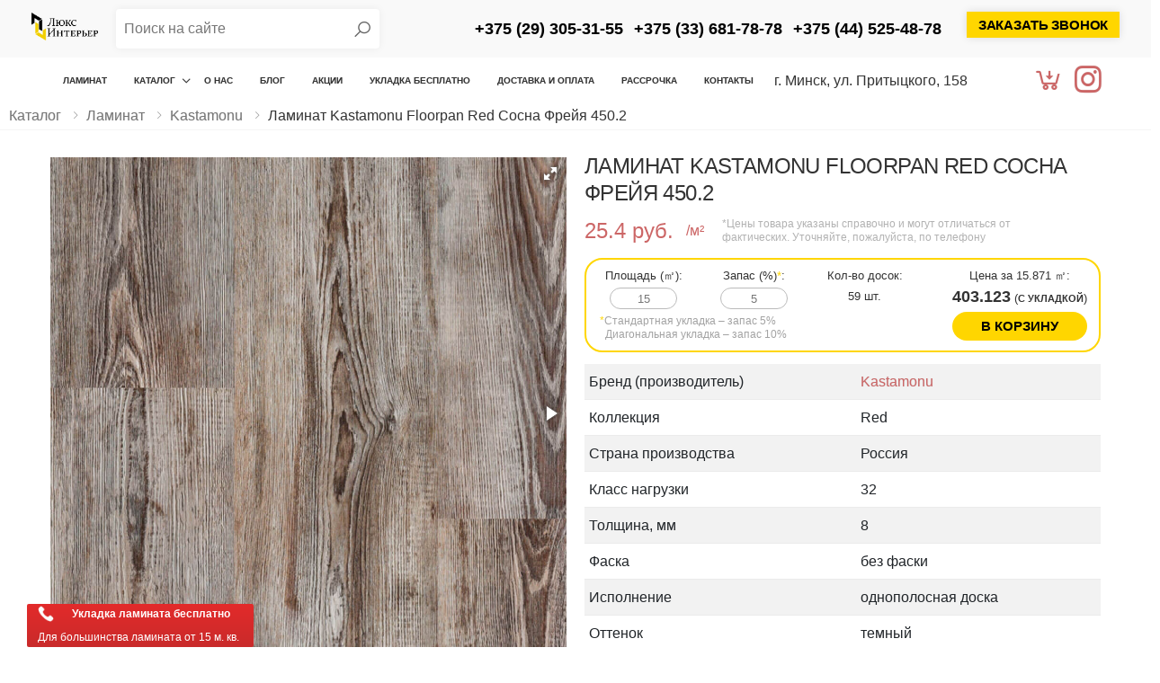

--- FILE ---
content_type: text/html; charset=UTF-8
request_url: https://luxinterier.by/catalog/laminat/kastamonu/laminirovannyij-pol-kastamonu-floorpan-red-sosna-frejya-450-(32-klass,-8mm,-bez-faski)
body_size: 15221
content:
<!DOCTYPE html>
<html lang="ru">

<head>
    <meta charset="UTF-8">
    <meta http-equiv="X-UA-Compatible" content="IE=edge">
    <meta name="viewport" content="width=device-width, initial-scale=1, shrink-to-fit=no">
    <title>Kastamonu Floorpan Red Сосна Фрейя 450.2</title>
    <base href="https://luxinterier.by" />
    <meta name="description" content="В нашем интернет-магазине вы можете купить ламинат Kastamonu Floorpan Red Сосна Фрейя 450.2 (32 класс, 8мм, без фаски) в Минске по привлекательной цене">
    <meta name="facebook-domain-verification" content="kibg3bklyhdt4ytsn14465hf0ucjaf" />
    
    <!-- Favicon -->
    <link rel="icon" href="/favicon.ico" type="image/x-icon">
    <link rel="apple-touch-icon" sizes="180x180" href="/tpl/img/index.ico">
    <link rel="icon" type="image/png" sizes="32x32" href="/tpl/img/index.ico">
    <link rel="icon" type="image/png" sizes="16x16" href="/tpl/img/index.ico">
    <link rel="manifest" href="/tpl/assets/images/icons/site.webmanifest">
    <link rel="mask-icon" href="/tpl/assets/images/icons/safari-pinned-tab.svg" color="#666666">
    <link rel="shortcut icon" href="/tpl/img/index.ico">
    <meta name="apple-mobile-web-app-title" content="https://luxinterier.by">
    <meta name="application-name" content="https://luxinterier.by">
    <meta name="msapplication-TileColor" content="#cc9966">
    <meta name="msapplication-config" content="/tpl/assets/images/icons/browserconfig.xml">
    <meta name="theme-color" content="#ffffff">
    <!-- Plugins CSS File -->
    
        <!-- Main CSS File -->
    <link rel="stylesheet" href="/tpl/assets/css/bootstrap.min.css">
    <link rel="stylesheet" href="/tpl/assets/css/style.css">
    
    <link rel="stylesheet" href="/tpl/assets/css/custom2.css?ver-5">
    <!-- Yandex.Metrika counter -->
<script type="text/javascript">
    (function(m,e,t,r,i,k,a){
        m[i]=m[i]||function(){(m[i].a=m[i].a||[]).push(arguments)};
        m[i].l=1*new Date();
        for (var j = 0; j < document.scripts.length; j++) {if (document.scripts[j].src === r) { return; }}
        k=e.createElement(t),a=e.getElementsByTagName(t)[0],k.async=1,k.src=r,a.parentNode.insertBefore(k,a)
    })(window, document,'script','https://mc.yandex.ru/metrika/tag.js', 'ym');

    ym(85771594, 'init', {webvisor:true, clickmap:true, accurateTrackBounce:true, trackLinks:true});
</script>
<noscript><div><img src="https://mc.yandex.ru/watch/85771594" style="position:absolute; left:-9999px;" alt="" /></div></noscript>
<!-- /Yandex.Metrika counter -->
<link rel="stylesheet" href="/assets/components/msearch2/css/web/default.css" type="text/css" />
<link rel="stylesheet" href="/assets/components/minishop2/css/web/default.css?v=d62e73368c" type="text/css" />
<script type="text/javascript">miniShop2Config = {"cssUrl":"\/assets\/components\/minishop2\/css\/web\/","jsUrl":"\/assets\/components\/minishop2\/js\/web\/","actionUrl":"\/assets\/components\/minishop2\/action.php","ctx":"web","close_all_message":"\u0437\u0430\u043a\u0440\u044b\u0442\u044c \u0432\u0441\u0435","price_format":[2,"."," "],"price_format_no_zeros":true,"weight_format":[3,"."," "],"weight_format_no_zeros":true};</script>
<link rel="stylesheet" href="/assets/components/ajaxform/css/default.css" type="text/css" />
</head>
<body>
    <div class="page-wrapper">
        <header class="header header-7">
    <div class="header-top">
        <div>
            <div class="row menu-top-line">
                    <div class="col-md-1 col-2">
                        <a href="https://luxinterier.by/" class="logo">
                    <img data-src="/tpl/img/logo.png" class="lazyload" alt="логотип" width="105" height="25">
                </a>
                        </div>
                        
                        <div class="col-md-3 search-desktop">
                             <div class="header-search header-search-extended header-search-visible">
                    <a href="#" class="search-toggle" role="button" aria-label="Поиск"><i class="icon-search"></i></a>
                    
                    

<form data-key="bf1d963e6f4f21c474f49a608bb31bfe7b1bacf1" action="rezultatyi-poiska" method="get" class="well msearch2" id="mse2_form">
    <div class="header-search-wrapper search-wrapper-wide">
        <label for="q" class="sr-only">Поиск</label>
        <input type="text" class="form-control" name="query" placeholder="Поиск на сайте" value="" />
        
        <button class="btn btn-primary" type="submit" aria-label="Начать поиск"><i class="icon-search"></i></button>
    </div><!-- End .header-search-wrapper -->
</form>


                    
                    
                </div>
                        </div>
                        
                        
                    <div class="col-md-6 col-6 phonenumbers">
                        <a href="tel:+375293053155" aria-label="Позвонить +375 (29) 305-31-55"><span> +375 (29) 305-31-55</span></a>
                        &nbsp;
                        <a href="tel:+375336817878" aria-label="Позвонить +375 (33) 681-78-78"><span> +375 (33) 681-78-78</span></a>
                        &nbsp;
                        <a class="mobhide" href="tel:+375445254878" aria-label="Позвонить +375 (44) 525-48-78"><span> +375 (44) 525-48-78</span></a>
                    </div>
                    <div class="col-md-2 col-4">
                         <a href="#signin-modal" data-toggle="modal" class="btn btn-primary" aria-label="Заказать звонок"><span>Заказать звонок</span></a>
                    </div>
                    
                </div>
        </div><!-- End .container-fluid -->
    </div><!-- End .header-top -->
    
    <div class="header-middle sticky-header">
        <div class="container-fluid">
            <div class="header-left">
                <button class="mobile-menu-toggler" aria-label="Мобильное меню">
                    <span class="sr-only">Меню</span>
                    <i class="icon-bars"></i>
                </button>
                
               
                <nav class="main-nav">
                    <ul class="menu sf-arrows">
                        <li class="megamenu-container ">
                            <a href="https://luxinterier.by/" >Ламинат</a>
                        </li>
                        <li >
                            <a href="/catalog/" class="sf-with-ul">Каталог</a>

                            <div class="megamenu megamenu-sm">
                                <div class="row no-gutters">
                                    <div class="col-md-12">
                                        <div class="menu-col">
                                          
                                          <ul class="menu"><li class="has-children"><a href="catalog/laminat/">Ламинат</a><ul class="submenu"><li class="has-children"><a href="catalog/laminat/kastamonu/">Kastamonu</a><ul class="submenu"><li><a href="catalog/laminat/kastamonu/black/">Black Дуб</a></li><li><a href="catalog/laminat/kastamonu/sunfloor/">Sunfloor Дуб</a></li><li><a href="catalog/laminat/kastamonu/blue-dub/">Blue Дуб</a></li><li><a href="catalog/laminat/kastamonu/artfloor/">Artfloor</a></li><li><a href="catalog/laminat/kastamonu/amber/">Amber</a></li><li><a href="catalog/laminat/kastamonu/lagoon/">LAGOON</a></li><li class="has-children"><a href="catalog/laminat/kastamonu/nanoclick/">Nanoclick</a><ul class="submenu"><li><a href="catalog/laminat/kastamonu/nanoclick/nanoclick-32/8/4v/">Nanoclick 32/8/4V</a></li></ul></li><li><a href="catalog/laminat/kastamonu/la-moena/">LA MOENA</a></li><li class="has-children"><a href="catalog/laminat/kastamonu/indigo/">INDIGO</a><ul class="submenu"><li><a href="catalog/laminat/kastamonu/indigo/indigo-32/8/">Indigo 32/8</a></li><li><a href="catalog/laminat/kastamonu/indigo/indigo-32/8-4v/">Indigo 32/8 4V</a></li><li><a href="catalog/laminat/kastamonu/indigo/indigo-33/8-4v/">Indigo 33/8 4V</a></li></ul></li><li><a href="catalog/laminat/kastamonu/violet/">Violet</a></li><li><a href="catalog/laminat/kastamonu/grey/">Grey</a></li><li><a href="catalog/laminat/kastamonu/color-block/">Color Block</a></li><li><a href="catalog/laminat/kastamonu/orange/">Orange</a></li><li><a href="catalog/laminat/kastamonu/ultramarine/">Ultramarine</a></li><li><a href="catalog/laminat/kastamonu/marsala/">Marsala</a></li><li><a href="catalog/laminat/kastamonu/rex/">Rex</a></li><li><a href="catalog/laminat/kastamonu/emerald/">Emerald</a></li><li><a href="catalog/laminat/kastamonu/yellow/">Yellow</a></li><li><a href="catalog/laminat/kastamonu/red/">Red</a></li><li class="has-children"><a href="catalog/laminat/kastamonu/royce/">Royce</a><ul class="submenu"><li><a href="catalog/laminat/kastamonu/royce/8-mm-32-kl-4-v/">8 мм 32 кл 4 V</a></li><li><a href="catalog/laminat/kastamonu/royce/8-mm-33-kl-4v/">8 мм 33 кл 4V</a></li><li><a href="catalog/laminat/kastamonu/royce/12-mm-33-kl-4-v/">12 мм 33 кл 4 V</a></li></ul></li><li><a href="catalog/laminat/kastamonu/cherry/">Cherry</a></li><li><a href="catalog/laminat/kastamonu/ruby/">Ruby</a></li><li><a href="catalog/laminat/kastamonu/yasen-virdzhiniya/">Ясень Вирджиния</a></li><li><a href="catalog/laminat/kastamonu/12-mm/">12 мм</a></li><li><a href="catalog/laminat/kastamonu/8-mm/">8 мм</a></li><li><a href="catalog/laminat/kastamonu/33-klass/">33 класс</a></li><li><a href="catalog/laminat/kastamonu/32-klass/">32 класс</a></li><li><a href="">34 класс</a></li><li><a href="catalog/laminat/kastamonu/dub/">Дуб</a></li></ul></li><li class="has-children"><a href="catalog/laminat/tarkett/">Tarkett</a><ul class="submenu"><li><a href="catalog/laminat/tarkett/dub-belyij/">Дуб Белый</a></li><li><a href="catalog/laminat/tarkett/32-klass/">32 класс</a></li><li><a href="catalog/laminat/tarkett/33-klass/">33 класс</a></li><li><a href="catalog/laminat/tarkett/cinema/">Cinema</a></li><li><a href="catalog/laminat/tarkett/cruise/">Cruise</a></li><li><a href="catalog/laminat/tarkett/ellade/">Ellade</a></li><li><a href="catalog/laminat/tarkett/estetica/">Estetica</a></li><li><a href="catalog/laminat/tarkett/gallery/">Gallery</a></li><li><a href="catalog/laminat/tarkett/gallery-mini/">Gallery mini</a></li><li><a href="catalog/laminat/tarkett/navigator/">Navigator</a></li><li><a href="catalog/laminat/tarkett/vernissage/">Vernissage</a></li><li><a href="catalog/laminat/tarkett/italy/">Italy</a></li><li><a href="catalog/laminat/tarkett/artist/">Артист</a></li><li><a href="catalog/laminat/tarkett/lakes/">Lakes</a></li><li><a href="catalog/laminat/tarkett/angleterre/">Angleterre</a></li><li><a href="catalog/laminat/tarkett/pervaya-sibirskaya/">Первая Сибирская</a></li><li><a href="catalog/laminat/tarkett/pervaya-uralskaya/">Первая Уральская</a></li><li><a href="catalog/laminat/tarkett/tarkett-dub/">Tarkett Дуб</a></li></ul></li><li><a href="catalog/laminat/kaindl/">Kaindl</a></li><li><a href="catalog/laminat/ideal/">Ideal</a></li><li><a href="catalog/laminat/alsafloor/">Alsafloor</a></li><li><a href="catalog/laminat/arteo/">ARTEO</a></li><li><a href="catalog/laminat/balterio/">Balterio</a></li><li class="has-children"><a href="catalog/laminat/quick-step/">Quick Step</a><ul class="submenu"><li><a href="catalog/laminat/quick-step/classic/">Classic</a></li><li><a href="catalog/laminat/quick-step/eligna-wide/">Eligna Wide</a></li></ul></li><li><a href="catalog/laminat/berryalloc/">BERRYALLOC</a></li><li class="has-children"><a href="catalog/laminat/classen/">Classen</a><ul class="submenu"><li><a href="catalog/laminat/classen/ville-wr-(elka)/">Ville WR (елка)</a></li></ul></li><li><a href="catalog/laminat/clicandgo/">CLIC and GO</a></li><li><a href="catalog/laminat/schener-wohnen/">SCHONER WOHNEN</a></li><li class="has-children"><a href="catalog/laminat/egger/">Egger</a><ul class="submenu"><li><a href="catalog/laminat/egger/egger-dub/">Egger Дуб</a></li></ul></li><li><a href="catalog/laminat/haro/">HARO</a></li><li><a href="catalog/laminat/kronopol/">Kronopol</a></li><li><a href="catalog/laminat/my-step-kronopol/">My Step / Kronopol</a></li><li class="has-children"><a href="catalog/laminat/kronospan/">Kronospan</a><ul class="submenu"><li><a href="catalog/laminat/kronospan/32-klass/">32 класс</a></li><li><a href="catalog/laminat/kronospan/kronospan-dub/">Kronospan Дуб</a></li><li><a href="catalog/laminat/kronospan/castello-classic-dub/">Castello Classic Дуб</a></li><li><a href="catalog/laminat/kronospan/33-klass/">33 класс</a></li><li><a href="catalog/laminat/kronospan/floordreams/">Floordreams</a></li><li><a href="catalog/laminat/kronospan/forte/">Forte</a></li><li><a href="catalog/laminat/kronospan/variostep-classic/">Variostep Classic</a></li><li><a href="catalog/laminat/kronospan/super-natural-classic/">Super Natural Classic</a></li><li><a href="catalog/laminat/kronospan/vintage-classic/">Vintage Classic</a></li><li><a href="catalog/laminat/kronospan/12-mm/">12 мм</a></li></ul></li><li><a href="catalog/laminat/my-floor/">My Floor</a></li><li><a href="catalog/laminat/timber-tarkett/">Timber (Tarkett)</a></li><li><a href="catalog/laminat/xpertpro/">XpertPRO</a></li><li><a href="catalog/laminat/agt/">AGT</a></li><li class="has-children"><a href="catalog/laminat/unilin/">Unilin</a><ul class="submenu"><li><a href="catalog/laminat/unilin/clix-plus/">Clix Plus</a></li><li><a href="catalog/laminat/unilin/clix-plus-extra/">Clix Plus Extra</a></li><li><a href="catalog/laminat/unilin/clix-plus-intense/">Clix Plus Intense</a></li><li><a href="catalog/laminat/unilin/clix-plus-flame/">Clix Plus Flame</a></li><li><a href="catalog/laminat/unilin/locfloor-arctic/">LocFloor Arctic</a></li><li><a href="catalog/laminat/unilin/locfloor-plus/">LocFloor Plus</a></li></ul></li><li><a href="catalog/laminat/dub/">Дуб</a></li><li><a href="catalog/laminat/pod-plitku/">Под плитку</a></li></ul></li><li><a href="catalog/vinilovyie-polyi">Виниловые полы</a></li><li class="has-children"><a href="catalog/kvartc-vinilovye-poly-lvt/">Кварц-виниловые полы LVT</a><ul class="submenu"><li><a href="catalog/kvartc-vinilovye-poly-lvt/finefloor/">FineFloor</a></li><li><a href="catalog/kvartc-vinilovye-poly-lvt/fineflex/">FineFlex</a></li><li><a href="catalog/kvartc-vinilovye-poly-lvt/art-tile/">ART TILE (LVT)</a></li><li><a href="catalog/kvartc-vinilovye-poly-lvt/kronoxonic/">KRONOXONIC</a></li><li><a href="catalog/kvartc-vinilovye-poly-lvt/nox/">NOX</a></li><li class="has-children"><a href="catalog/kvartc-vinilovye-poly-lvt/tarkett/">TARKETT</a><ul class="submenu"><li class="has-children"><a href="catalog/kvartc-vinilovye-poly-lvt/tarkett/art-vinyl/">Art Vinyl</a><ul class="submenu"><li><a href="catalog/kvartc-vinilovye-poly-lvt/tarkett/art-vinyl/blues/">Blues</a></li><li><a href="catalog/kvartc-vinilovye-poly-lvt/tarkett/art-vinyl/new-age/">New Age</a></li><li><a href="catalog/kvartc-vinilovye-poly-lvt/tarkett/art-vinyl/lounge/">Lounge</a></li><li><a href="catalog/kvartc-vinilovye-poly-lvt/tarkett/art-vinyl/epic/">Epic</a></li><li><a href="catalog/kvartc-vinilovye-poly-lvt/tarkett/art-vinyl/cosmic/">Cosmic</a></li></ul></li></ul></li><li><a href="catalog/kvartc-vinilovye-poly-lvt/polystyl/">POLYSTYL</a></li><li><a href="catalog/kvartc-vinilovye-poly-lvt/ivc/">IVC (LVT)</a></li><li><a href="catalog/kvartc-vinilovye-poly-lvt/moduleo/">Moduleo</a></li></ul></li><li class="has-children"><a href="catalog/kamenno-polimernyie-polyi-spc/">Каменно-полимерные полы SPC</a><ul class="submenu"><li><a href="catalog/kamenno-polimernyie-polyi-spc/art-tile/">ART TILE (SPC)</a></li><li><a href="catalog/kamenno-polimernyie-polyi-spc/alpine-floor/">Alpine Floor</a></li><li><a href="catalog/kamenno-polimernyie-polyi-spc/zeta/">ZETA</a></li><li class="has-children"><a href="catalog/kamenno-polimernyie-polyi-spc/tarkett/">TARKETT (SPC)</a><ul class="submenu"><li><a href="catalog/kamenno-polimernyie-polyi-spc/tarkett/prime-click1/">PRIME CLICK (SPC)</a></li><li><a href="catalog/kamenno-polimernyie-polyi-spc/tarkett/progressive-house-(spc)/">Progressive House (SPC)</a></li><li><a href="catalog/kamenno-polimernyie-polyi-spc/tarkett/eastwood/">Eastwood</a></li><li><a href="catalog/kamenno-polimernyie-polyi-spc/tarkett/tech-house/">Tech House</a></li></ul></li><li class="has-children"><a href="catalog/kamenno-polimernyie-polyi-spc/alta-step/">ALTA STEP (FineFloor)</a><ul class="submenu"><li><a href="catalog/kamenno-polimernyie-polyi-spc/alta-step/arriba/">Arriba</a></li><li><a href="catalog/kamenno-polimernyie-polyi-spc/alta-step/perfecto/">Perfecto</a></li><li><a href="catalog/kamenno-polimernyie-polyi-spc/alta-step/excelente/">Excelente</a></li><li><a href="catalog/kamenno-polimernyie-polyi-spc/alta-step/nativo/">Nativo</a></li><li><a href="catalog/kamenno-polimernyie-polyi-spc/alta-step/gusto/">Gusto</a></li><li><a href="catalog/kamenno-polimernyie-polyi-spc/alta-step/mirada/">MIRADA</a></li><li><a href="catalog/kamenno-polimernyie-polyi-spc/alta-step/roca/">Roca</a></li></ul></li><li><a href="catalog/kamenno-polimernyie-polyi-spc/fastfloor-(finefloor)/">FastFloor (FineFloor)</a></li><li class="has-children"><a href="catalog/kamenno-polimernyie-polyi-spc/amadei/">Amadei</a><ul class="submenu"><li><a href="catalog/kamenno-polimernyie-polyi-spc/amadei/redstone/">Redstone</a></li><li><a href="catalog/kamenno-polimernyie-polyi-spc/amadei/goodwill/">Goodwill</a></li><li><a href="catalog/kamenno-polimernyie-polyi-spc/amadei/bliss/">Bliss</a></li><li><a href="catalog/kamenno-polimernyie-polyi-spc/amadei/joy/">Joy</a></li><li><a href="catalog/kamenno-polimernyie-polyi-spc/amadei/delight-(yolka-anglijskaya)/">Delight (Ёлка Английская)</a></li></ul></li><li class="has-children"><a href="catalog/kamenno-polimernyie-polyi-spc/cronofloor/">CronoFloor</a><ul class="submenu"><li><a href="catalog/kamenno-polimernyie-polyi-spc/cronofloor/stone/">Stone</a></li><li><a href="catalog/kamenno-polimernyie-polyi-spc/cronofloor/wood/">Wood</a></li><li><a href="catalog/kamenno-polimernyie-polyi-spc/cronofloor/nano/">Nano</a></li></ul></li><li class="has-children"><a href="catalog/kamenno-polimernyie-polyi-spc/finefloor/">FineFloor</a><ul class="submenu"><li><a href="catalog/kamenno-polimernyie-polyi-spc/finefloor/r-line/">R-Line</a></li></ul></li></ul></li><li class="has-children"><a href="catalog/linoleum/">Линолеум</a><ul class="submenu"><li><a href="catalog/linoleum/juteks/">Juteks</a></li><li class="has-children"><a href="catalog/linoleum/tarkett/">Tarkett (Таркетт)</a><ul class="submenu"><li><a href="catalog/linoleum/tarkett/aero/">Aero</a></li><li><a href="catalog/linoleum/tarkett/idilliya-nova/">Идиллия Нова</a></li><li><a href="catalog/linoleum/tarkett/tarkett-4/">Таркетт 4</a></li><li><a href="catalog/linoleum/tarkett/activa/">Activa</a></li><li><a href="catalog/linoleum/tarkett/fresh/">FRESH</a></li><li><a href="catalog/linoleum/tarkett/sigma/">SIGMA</a></li><li><a href="catalog/linoleum/tarkett/sky/">SKY</a></li><li><a href="catalog/linoleum/tarkett/tarkett-1/">Таркетт 1</a></li><li><a href="catalog/linoleum/tarkett/tarkett-2/">Таркетт 2</a></li></ul></li><li><a href="catalog/linoleum/ivc/">IVC</a></li></ul></li><li class="has-children"><a href="catalog/interernyie-rejki/">Интерьерные рейки</a><ul class="submenu"><li class="has-children"><a href="catalog/interernyie-rejki/vox/">VOX</a><ul class="submenu"><li><a href="catalog/interernyie-rejki/vox/rejka-interernaya-vox-linerio-m-line/">Рейка Интерьерная VOX LINERIO M-LINE</a></li><li><a href="catalog/interernyie-rejki/vox/rejka-interernaya-vox-linerio-s-line/">Рейка Интерьерная VOX LINERIO S-LINE</a></li><li><a href="catalog/interernyie-rejki/vox/rejka-interernaya-vox-linerio-l-line/">Рейка Интерьерная VOX LINERIO L-LINE</a></li><li><a href="catalog/interernyie-rejki/vox/rejka-interernaya-vox-linerio-u-trim/">Рейка Интерьерная VOX LINERIO U-TRIM</a></li></ul></li></ul></li><li class="has-children"><a href="catalog/stenovyie-3d-paneli/">Стеновые 3d панели</a><ul class="submenu"><li><a href="catalog/stenovyie-3d-paneli/paneli3dkronospan/">Kronospan (3d)</a></li></ul></li><li class="has-children"><a href="catalog/napolnyij-plintus/">Напольный плинтус</a><ul class="submenu"><li class="has-children"><a href="catalog/napolnyij-plintus/napolnyij-pvx-plintus/">Напольный ПВХ Плинтус</a><ul class="submenu"><li><a href="catalog/napolnyij-plintus/napolnyij-pvx-plintus/ideal-dekonika-70-mm/">Идеал Деконика 70 мм</a></li><li><a href="catalog/napolnyij-plintus/napolnyij-pvx-plintus/ideal-dekonika-85-mm/">Идеал Деконика 85 мм</a></li><li><a href="catalog/napolnyij-plintus/napolnyij-pvx-plintus/cezar-hi-line-prestige-75-mm/">Cezar Hi Line Prestige 75 мм</a></li><li><a href="catalog/napolnyij-plintus/napolnyij-pvx-plintus/vimar-tera-72-mm/">Вимар TERA 72 мм</a></li><li><a href="catalog/napolnyij-plintus/napolnyij-pvx-plintus/ideal-dekonika-55-mm/">Идеал Деконика 55 мм</a></li></ul></li></ul></li><li class="has-children"><a href="catalog/soputstvuyushhie-tovaryi/">Сопутствующие товары</a><ul class="submenu"><li><a href="catalog/soputstvuyushhie-tovaryi/klei/">Клей</a></li><li><a href="catalog/soputstvuyushhie-tovaryi/podlozhka/">Подложка</a></li><li><a href="catalog/soputstvuyushhie-tovaryi/instrument/">Инструмент</a></li><li><a href="catalog/soputstvuyushhie-tovaryi/rastvoryi/">Растворы</a></li><li><a href="catalog/soputstvuyushhie-tovaryi/osb-plityi/">OSB-плиты</a></li><li class="has-children"><a href="catalog/soputstvuyushhie-tovaryi/plintus-pvx/">Плинтус ПВХ</a><ul class="submenu"><li><a href="catalog/soputstvuyushhie-tovaryi/plintus-pvx/ideal-dekonika-70-mm/">Идеал Деконика 70 мм</a></li><li><a href="catalog/soputstvuyushhie-tovaryi/plintus-pvx/ideal-dekonika-70-mm">Идеал Деконика 70 мм</a></li></ul></li><li><a href="catalog/soputstvuyushhie-tovaryi/zashhita-i-uxod/">Защита и уход</a></li></ul></li></ul>

  
                                          
                                           
                                        </div><!-- End .menu-col -->
                                    </div><!-- End .col-md-6 -->
                                    
                                </div><!-- End .row -->
                            </div><!-- End .megamenu megamenu-sm -->
                        </li>
                        <li >
                            <a href="/o-kompanii" >О&nbsp;нас</a>
                        </li>
                        <li >
                            <a href="/blog/" >Блог</a>
                        </li>
                        <li >
                            <a href="/akczii" >Акции</a>
                        </li>
                        <li >
                            <a href="/ukladka-besplatno" >Укладка бесплатно</a>
                            <ul class="menu sf-js-enabled sf-arrows" style="touch-action: pan-y;"><li><a href="/ukladka-besplatno/primeryi-ukladki">Примеры укладки</a></li></ul>
                        </li>
                        <li >
                            <a href="/dostavka" >Доставка и&nbsp;оплата</a>
                        </li>
                        <li >
                            <a href="/rassrochka" >Рассрочка</a>
                        </li>
                        <li >
                            <a href="/gde-kupit" >Контакты</a>
                        </li>
                        
                    </ul><!-- End .menu -->
                </nav><!-- End .main-nav -->
            </div><!-- End .header-left -->

            <div class="header-right">
                 <div class="address-header-left"><p>г. Минск, ул. Притыцкого, 158</p></div>
                 <form data-key="5166095b9a73da71475bee7047f2d938f2ec1d12" action="rezultatyi-poiska" method="get" class="mobile-search msearch2" id="mse2_form">
    <label for="mobile-search" class="sr-only">Поиск</label>
    <input type="search" class="form-control" name="query" placeholder="Поиск на сайте" value="" id="mobile-search" required>
    <button class="btn btn-primary" type="submit" aria-label="Начать поиск"><i class="icon-search"></i></button>
</form>






                
                <div class="dropdown cart-dropdown">
                    <a href="/korzina"  aria-label="Корзина">
                        <span class="icon-box-icon">
                            <i class="icon-cart-arrow-down"></i>
                        </span>
                    </a>
                    &nbsp;&nbsp;&nbsp;
                    <a href="https://www.instagram.com/luxinterier.by/?igshid=770a8642munz"  title="Instagram" target="_blank" rel="nofollow" aria-label="Instagram">
                        <span class="icon-box-icon">
                            <i class="icon-instagram"></i>
                        </span>
                    </a>
                    
                    
                    
                    
                    
                </div><!-- End .cart-dropdown -->
                
            </div><!-- End .header-right -->
        </div><!-- End .container-fluid -->
    </div><!-- End .header-middle -->
</header>
<!-- End .header -->

        <main class="main">
            <nav aria-label="breadcrumb" class="breadcrumb-nav border-0 mb-0" >
    <div class="container-fluid" style="padding: 3px 10px 3px 10px;border-bottom: 1px solid rgb(245, 245, 245)">
        <ol class="breadcrumb"><li class="breadcrumb-item"><a href="catalog/">Каталог</a></li>
<li class="breadcrumb-item"><a href="catalog/laminat/">Ламинат</a></li>
<li class="breadcrumb-item"><a href="catalog/laminat/kastamonu/">Kastamonu</a></li>
<li class="breadcrumb-item active">Ламинат Kastamonu Floorpan Red Сосна Фрейя 450.2</li></ol>
    </div><!-- End .container -->
</nav><!-- End .breadcrumb-nav -->
            <div class="page-content">
                <div class="container">
                    <div class="product-details-top">
                        <div class="row" id="msProduct" itemscope="" itemtype="http://schema.org/Product">
                            <div class="col-md-6">
                                <!-- End .product-gallery -->
                                <div id="msGallery">
    
            <div class="fotorama"
             data-nav="thumbs"
             data-width="100%"
             data-thumbheight="45"
             data-allowfullscreen="true"
             data-swipe="true"
             data-autoplay="5000">
                            <a href="/assets/images/products/1174/450-2.jpg" target="_blank" itemprop="image">
                    <img src="/assets/images/products/1174/small/450-2.jpg" alt="" title="">
                </a>
                            <a href="/assets/images/products/1174/450.jpg" target="_blank" itemprop="image">
                    <img src="/assets/images/products/1174/small/450.jpg" alt="" title="">
                </a>
                        
            
            <a href="/assets/images/ukl-bespl-big.jpg" class="bespldel" target="_blank" itemprop="image">
                <img src="/assets/images/ukl-bespl-big.jpg" alt="" title="">
            </a>
            
            
            
        </div>
    </div><br>
                                <br>
                                <div class="row primJpg">
    <div class="col-md-12"></div>
    <div class="col-md-12"></div>
    <div class="col-md-12"></div>
</div>
                            </div><!-- End .col-md-6 -->

                            <div class="col-md-6">
                                <div class="product-details">
                                    <h1 class="product-title" itemprop="name">Ламинат Kastamonu Floorpan Red Сосна Фрейя 450.2</h1><!-- End .product-title -->
                                 
                                    
                                    



                                    
                                    <div class="product-price">
                                        <span class="jsclass">25.4</span>&nbsp;руб. &nbsp;
                                         
                                         
                                         <span style="font-size:16px;">/м&#178;</span>
                                         
                                         
                                         
                                         
                                    <span style="color:#b2b2b2;font-size: 12px;width: 330px;margin-left: 20px;">*Цены товара указаны справочно и могут отличаться от фактических. Уточняйте, пожалуйста, по телефону</span>

<div class="row ivycalc" id="ivycalc">
<div class="row">
                                    <div class="col-md-3 col-sm-6">
<p class="calc-in" title="От 15 кв. м. укладка включена в стоимость">Площадь (&#13217;): <input id="square" value="15" onchange="calculatesquare()"></input></p>
</div>

<div class="col-md-2 col-sm-6" title="от 5 до 10%">
<p class="calc-in">Запас (%)<span class="zapas-red">*</span>: <input id="zapas" value="5" onchange="calculatesquare()"></input></p>
</div>

<div class="col-md-3 col-sm-6">
<p class="calc-in price">Кол-во досок: <br><span id="doski-calc"></span> шт.</p>
</div>

<div class="col-md-4 col-sm-6">
<p class="calc-in price">Цена за <span id="priceza"></span> &#13217;:<br><span id="price-calc"></span> (<span id="after-price-calc"></span>)</p>
</div>
<div class="col-md-8 col-sm-12">
<div class="zapas-div">
<p class="zapas-p"><span class="zapas-red">*</span>Стандартная укладка – запас 5%</p>
<p class="zapas-p">&nbsp;&nbsp;Диагональная укладка – запас 10%</p>
</div>
</div>
<div class="col-md-4 col-sm-12">
<form class="form-horizontal ms2_form" method="post">
                                            <input type="hidden" name="id" value="1174"/>
                                            <input type="hidden" name="count" id="product_price" value="1"/ min=«0.**», max="" step=«0.**»>
<button type="submit" class="ivy-buy" name="ms2_action" value="cart/add" onclick="ivyRef()">В корзину</button>
</form>
</div>
</div>
</div>
<style>
.ivy-buy {
background: rgb(255, 214, 0);
border:none;
border-radius:20px;
color: #000;
font-size: 15px;
text-align: center;
text-transform: uppercase;
font-weight:600!important;
padding: 7px 32px;
transition:0.1s;
}
.ivy-buy:hover {
background:rgb(255, 224, 0);
transition:0.1s;
}
.zapas-div
{
text-align: left;
padding: 5px 0px 0px 15px;
}
.zapas-red {
color:rgb(255, 214, 0);
}
.zapas-p {
font-size:12px;
color:#a3a3a3;
}
    #square {
        max-width:75px;
        margin-top:5px;
        text-align:center;
            border: 1px solid #bbbbbb;
    border-radius: 20px;
            color:#777;
    height: 24px;
    }
        #zapas {
        max-width:75px;
        color:#777;
        margin-top:5px;
        text-align:center;
            border: 1px solid #bbbbbb;
    border-radius: 20px;
    height: 24px;
    }
    span#doski-calc {
    line-height: 30px;
}
    
    span#after-price-calc {
    font-weight: 600;
    text-transform: uppercase;
    font-size: 11px;
}
span#price-calc {
    font-size: 18px;
    font-weight: 600;
    line-height: 30px;
}
    .ivycalc {
        margin: 15px 0px 0px 0px;
border: 2px solid rgb(255, 214, 0);
padding: 10px 0px;
        text-align:center;
        box-shadow:0px 0px 0px 0px black;
    }
</style>



              
                                    
                                    
                                    </div><!-- End .product-price -->


<span itemprop="image" img="" src="/assets/images/products/1174/450-2.jpg" style="display:none;"></span>
<div itemprop="offers" itemscope="" itemtype="http://schema.org/Offer" style="display:none;">
    <meta itemprop="price" content="25.4">
    <meta itemprop="priceCurrency" content="BYN">
    <div>В наличии</div>
    <link itemprop="availability" href="http://schema.org/InStock">
</div>                       


                                    

                                    <div class="details-filter-row details-row-size">
                                        <table class="table table-striped optionproduct">
                             
                                                <tr>
                                                    <td class="p-2">
                                                   Бренд (производитель)
                                                </td> 
                                            
                                                <td>
                                                    <a href="https://luxinterier.by/catalog/laminat/kastamonu/">Kastamonu</a>
          
                                                </td>
                                                </tr>
                                                <tr>
                                                <td class="p-2">
                                                   Коллекция
                                                </td> 
                                                <td>
                                                    Red
          
                                                </td>
                                            </tr>
                                                <tr>
        <td class="p-2">
            Страна производства        </td>
        <td>
                            Россия                    </td>
    </tr>

    <tr>
        <td class="p-2">
            Класс нагрузки        </td>
        <td>
                            32                    </td>
    </tr>

    <tr>
        <td class="p-2">
            Толщина, мм        </td>
        <td>
                            8                    </td>
    </tr>

    <tr>
        <td class="p-2">
            Фаска        </td>
        <td>
                            без фаски                    </td>
    </tr>

    <tr>
        <td class="p-2">
            Исполнение        </td>
        <td>
                            однополосная доска                    </td>
    </tr>

    <tr>
        <td class="p-2">
            Оттенок        </td>
        <td>
                            темный                    </td>
    </tr>

    <tr>
        <td class="p-2">
            Площадь упаковки, м<sup>2</sup>        </td>
        <td>
                            2.153                    </td>
    </tr>

    <tr>
        <td class="p-2">
            Единица измерения        </td>
        <td>
                            кв.м.                    </td>
    </tr>

    <tr>
        <td class="p-2">
            Площадь штуки        </td>
        <td>
                            0.2690                    </td>
    </tr>

    <tr>
        <td class="p-2">
            Количество в упаковке        </td>
        <td>
                            8                    </td>
    </tr>

    <tr>
        <td class="p-2">
            Класс истираемости        </td>
        <td>
                            AC4                    </td>
    </tr>

    <tr>
        <td class="p-2">
            Формат доски        </td>
        <td>
                            стандартная                    </td>
    </tr>


                                             
                                        </table>
                                        
                                        <div class="form-group row align-items-center">
                  
                                            <div class="col-12 col-md-12 text-left text-md-left">
                                                <div itemprop="description" style="display:none;">
                                                    Ламинат Kastamonu Floorpan Red Сосна Фрейя 450.2
                                                </div>
                                                <div></div>
                                            
                                                                                               
                                            </div>
                                        </div>
                                    </div><!-- End .details-filter-row -->
                                    
                                  

                                
                                        
                                  <!-- End .product-details-action -->

                                    <div class="product-details-footer">
                                        

                                        <div class="social-icons social-icons-sm">
                                            <span class="social-label">Поделиться:</span>
                                            
                                            
                                            <a  onclick="window.open('https://vk.com/share.php?url='+ window.location.href +'')" class="social-icon social-vk" title="vk" target="_blank"><i class="icon-vk"></i></a>
<a  onclick="window.open('https://connect.ok.ru/offer?url='+ window.location.href +'')" class="social-icon social-odnoklassniki" title="ok" target="_blank"><i class="icon-odnoklassniki"></i></a>
<a  onclick="window.open('https://www.facebook.com/sharer.php?src=sp&u='+ window.location.href +'')" class="social-icon social-facebook" title="Facebook" target="_blank"><i class="icon-facebook-f"></i></a>
<a  onclick="window.open('https://twitter.com/intent/tweet?url='+ window.location.href +'')" class="social-icon social-twitter" title="Twitter" target="_blank"><i class="icon-twitter"></i></a>
                                            
                                            
                                            
                                        </div>
                                    </div><!-- End .product-details-footer -->
                                </div><!-- End .product-details -->
                            </div><!-- End .col-md-6 -->
                        </div><!-- End .row -->
                    </div><!-- End .product-details-top -->

                    <div class="product-details-tab">
                        
                        <div class="tab-content">
                            
                           
                           
                           
                 
                        </div><!-- End .tab-content -->
                    </div><!-- End .product-details-tab -->
                    
                    
                    <div class="row preimTov">
                <div class="col-sm-6 col-lg-4">
                    <div class="icon-box icon-box-side">
                        <span class="icon-box-icon">
                            <i class="icon-truck"></i>
                        </span>

                        <div class="icon-box-content">
                            <h3 class="icon-box-title">Бесплатная доставка</h3><!-- End .icon-box-title -->
                            <p>Бесплатная доставка по г. Минску, согласуем удобное время укладки</p>
                        </div><!-- End .icon-box-content -->
                    </div><!-- End .icon-box -->
                </div><!-- End .col-sm-6 col-lg-4 -->
                
                <div class="col-sm-6 col-lg-4">
                    <div class="icon-box icon-box-side">
                        <span class="icon-box-icon">
                            <i class="icon-gift"></i>
                        </span>

                        <div class="icon-box-content">
                            <h3 class="icon-box-title">Бесплатная укладка</h3><!-- End .icon-box-title -->
                            <p>От 15 м. кв. для большинства брендов и коллекций ламината</p>
                        </div><!-- End .icon-box-content -->
                    </div><!-- End .icon-box -->
                </div><!-- End .col-sm-6 col-lg-4 -->
                
                <div class="col-sm-6 col-lg-4">
                    <div class="icon-box icon-box-side">
                        <span class="icon-box-icon">
                            <i class="icon-rotate-left"></i>
                        </span>

                        <div class="icon-box-content">
                            <h3 class="icon-box-title">Рассрочка</h3><!-- End .icon-box-title -->
                            <p>Подберём выгодную рассрочку или кредит от наших банков-партнёров</p>
                        </div><!-- End .icon-box-content -->
                    </div><!-- End .icon-box -->
                </div><!-- End .col-sm-6 col-lg-4 -->

                
            </div>
                    
                    
                    
                    
                    <div><p class="svyaz-tov">Похожие товары</p></div>
                    <div class="bg-light-2 pt-1 pb-1 featured">
   
    <div class="container-fluid">


        <div class="tab-content tab-content-carousel">
            <div class="tab-pane p-0 fade show active" id="featured-women-tab" role="tabpanel" aria-labelledby="featured-women-link">
                <div class="owl-carousel owl-simple carousel-equal-height carousel-with-shadow" data-toggle="owl" 
                    data-owl-options='{
                        "nav": false, 
                        "dots": true,
                        "margin": 20,
                        "loop": false,
                        "responsive": {
                            "0": {
                                "items":2
                            },
                            "480": {
                                "items":2
                            },
                            "768": {
                                "items":3
                            },
                            "992": {
                                "items":4
                            },
                            "1200": {
                                "items":5,
                                "nav": true
                            }
                        }
                    }'>
                    
                    <div class="product product-7 text-center">
    <form method="post" class="ms2_form">
        <input type="hidden" name="id" value="1173">
        <input type="hidden" name="count" value="1">
        <input type="hidden" name="options" value="[]">
        <figure class="product-media">
            
            <a href="/catalog/laminat/kastamonu/laminirovannyij-pol-kastamonu-floorpan-red-dub-franczuzskij-temnyij-33-(32-klass,-8mm,-bez-faski)">
                <img src="/assets/components/phpthumbof/cache/3.8531718a8f1b246a944d676d75ccfabe1174.webp" alt="Ламинат Kastamonu Floorpan Red Дуб Французский Темный 33" class="product-image">
                <img src="/assets/components/phpthumbof/cache/3.8531718a8f1b246a944d676d75ccfabe1174.webp" alt="Ламинат Kastamonu Floorpan Red Дуб Французский Темный 33" class="product-image-hover">
            </a>
            
            <div class="product-action">
                
                <button class="btn-product  thumb-icon-quick-view popup-after-nav" type="submit" name="ms2_action" value="cart/add"  aria-label="В корзину">
                    <i class="icon-heart-o"></i> &nbsp;&nbsp;в корзину
                </button>
            </div><!-- End .product-action -->
        </figure><!-- End .product-media -->
    
        <div class="product-body">
            <h3 class="product-title"><a href="/catalog/laminat/kastamonu/laminirovannyij-pol-kastamonu-floorpan-red-dub-franczuzskij-temnyij-33-(32-klass,-8mm,-bez-faski)">Ламинат Kastamonu Floorpan Red Дуб Французский Темный 33</a></h3><!-- End .product-title -->
            <div class="product-price">
                
                25.4 руб
            </div><!-- End .product-price -->
            
            
        </div><!-- End .product-body -->
    </form>
</div>
<div class="product product-7 text-center">
    <form method="post" class="ms2_form">
        <input type="hidden" name="id" value="1172">
        <input type="hidden" name="count" value="1">
        <input type="hidden" name="options" value="[]">
        <figure class="product-media">
            
            <a href="/catalog/laminat/kastamonu/laminirovannyij-pol-kastamonu-floorpan-red-dub-temnyij-shokolad-36-(32-klass,-8mm,-bez-faski)">
                <img src="/assets/components/phpthumbof/cache/3.ca5b0fe024ca1b20063fd20b0170766a1174.webp" alt="Ламинат Kastamonu Floorpan Red Дуб Темный Шоколад 36" class="product-image">
                <img src="/assets/components/phpthumbof/cache/3.ca5b0fe024ca1b20063fd20b0170766a1174.webp" alt="Ламинат Kastamonu Floorpan Red Дуб Темный Шоколад 36" class="product-image-hover">
            </a>
            
            <div class="product-action">
                
                <button class="btn-product  thumb-icon-quick-view popup-after-nav" type="submit" name="ms2_action" value="cart/add"  aria-label="В корзину">
                    <i class="icon-heart-o"></i> &nbsp;&nbsp;в корзину
                </button>
            </div><!-- End .product-action -->
        </figure><!-- End .product-media -->
    
        <div class="product-body">
            <h3 class="product-title"><a href="/catalog/laminat/kastamonu/laminirovannyij-pol-kastamonu-floorpan-red-dub-temnyij-shokolad-36-(32-klass,-8mm,-bez-faski)">Ламинат Kastamonu Floorpan Red Дуб Темный Шоколад 36</a></h3><!-- End .product-title -->
            <div class="product-price">
                
                25.4 руб
            </div><!-- End .product-price -->
            
            
        </div><!-- End .product-body -->
    </form>
</div>
<div class="product product-7 text-center">
    <form method="post" class="ms2_form">
        <input type="hidden" name="id" value="1171">
        <input type="hidden" name="count" value="1">
        <input type="hidden" name="options" value="[]">
        <figure class="product-media">
            
            <a href="/catalog/laminat/kastamonu/laminirovannyij-pol-kastamonu-floorpan-red-dub-pirenejskij-31-(32-klass,-8mm,-bez-faski)">
                <img src="/assets/components/phpthumbof/cache/3.24b268afeb52ee8d0e6cbb60b7f6a2541174.webp" alt="Ламинат Kastamonu Floorpan Red Дуб Пиренейский 31" class="product-image">
                <img src="/assets/components/phpthumbof/cache/3.24b268afeb52ee8d0e6cbb60b7f6a2541174.webp" alt="Ламинат Kastamonu Floorpan Red Дуб Пиренейский 31" class="product-image-hover">
            </a>
            
            <div class="product-action">
                
                <button class="btn-product  thumb-icon-quick-view popup-after-nav" type="submit" name="ms2_action" value="cart/add"  aria-label="В корзину">
                    <i class="icon-heart-o"></i> &nbsp;&nbsp;в корзину
                </button>
            </div><!-- End .product-action -->
        </figure><!-- End .product-media -->
    
        <div class="product-body">
            <h3 class="product-title"><a href="/catalog/laminat/kastamonu/laminirovannyij-pol-kastamonu-floorpan-red-dub-pirenejskij-31-(32-klass,-8mm,-bez-faski)">Ламинат Kastamonu Floorpan Red Дуб Пиренейский 31</a></h3><!-- End .product-title -->
            <div class="product-price">
                
                25.4 руб
            </div><!-- End .product-price -->
            
            
        </div><!-- End .product-body -->
    </form>
</div>

                        <div class="product product-7 text-center">
    <form method="post" class="ms2_form">
        <input type="hidden" name="id" value="2554">
        <input type="hidden" name="count" value="1">
        <input type="hidden" name="options" value="[]">
        <figure class="product-media">
            
            <a href="/catalog/laminat/kastamonu/laminat-kastamonu-floorpan-indigo-dub-adazhio-fp632-(33-klass,-8mm,-4v-faska)">
                <img src="/assets/components/phpthumbof/cache/fp632-.d2b249a7be2b8cc7e89ca0df1f0d4f1c1174.webp" alt="Ламинат Kastamonu Floorpan Indigo Дуб Адажио FP632" class="product-image">
                <img src="/assets/components/phpthumbof/cache/fp632-.d2b249a7be2b8cc7e89ca0df1f0d4f1c1174.webp" alt="Ламинат Kastamonu Floorpan Indigo Дуб Адажио FP632" class="product-image-hover">
            </a>
            
            <div class="product-action">
                
                <button class="btn-product  thumb-icon-quick-view popup-after-nav" type="submit" name="ms2_action" value="cart/add"  aria-label="В корзину">
                    <i class="icon-heart-o"></i> &nbsp;&nbsp;в корзину
                </button>
            </div><!-- End .product-action -->
        </figure><!-- End .product-media -->
    
        <div class="product-body">
            <h3 class="product-title"><a href="/catalog/laminat/kastamonu/laminat-kastamonu-floorpan-indigo-dub-adazhio-fp632-(33-klass,-8mm,-4v-faska)">Ламинат Kastamonu Floorpan Indigo Дуб Адажио FP632</a></h3><!-- End .product-title -->
            <div class="product-price">
                
                35.9 руб
            </div><!-- End .product-price -->
            
            
        </div><!-- End .product-body -->
    </form>
</div>
<div class="product product-7 text-center">
    <form method="post" class="ms2_form">
        <input type="hidden" name="id" value="2555">
        <input type="hidden" name="count" value="1">
        <input type="hidden" name="options" value="[]">
        <figure class="product-media">
            
            <a href="/catalog/laminat/kastamonu/laminat-kastamonu-floorpan-indigo-dub-bolero-fp633-(33-klass,-8mm,-4v-faska)">
                <img src="/assets/components/phpthumbof/cache/fp633-4.1d36c3a285524c3ef3b9d1c744d5206e1174.webp" alt="Ламинат Kastamonu Floorpan Indigo Дуб Болеро FP633" class="product-image">
                <img src="/assets/components/phpthumbof/cache/fp633-4.1d36c3a285524c3ef3b9d1c744d5206e1174.webp" alt="Ламинат Kastamonu Floorpan Indigo Дуб Болеро FP633" class="product-image-hover">
            </a>
            
            <div class="product-action">
                
                <button class="btn-product  thumb-icon-quick-view popup-after-nav" type="submit" name="ms2_action" value="cart/add"  aria-label="В корзину">
                    <i class="icon-heart-o"></i> &nbsp;&nbsp;в корзину
                </button>
            </div><!-- End .product-action -->
        </figure><!-- End .product-media -->
    
        <div class="product-body">
            <h3 class="product-title"><a href="/catalog/laminat/kastamonu/laminat-kastamonu-floorpan-indigo-dub-bolero-fp633-(33-klass,-8mm,-4v-faska)">Ламинат Kastamonu Floorpan Indigo Дуб Болеро FP633</a></h3><!-- End .product-title -->
            <div class="product-price">
                
                35.9 руб
            </div><!-- End .product-price -->
            
            
        </div><!-- End .product-body -->
    </form>
</div>
<div class="product product-7 text-center">
    <form method="post" class="ms2_form">
        <input type="hidden" name="id" value="2556">
        <input type="hidden" name="count" value="1">
        <input type="hidden" name="options" value="[]">
        <figure class="product-media">
            
            <a href="/catalog/laminat/kastamonu/laminat-kastamonu-floorpan-indigo-vyaz-bongo-fp634-(33-klass,-8mm,-4v-faska)">
                <img src="/assets/components/phpthumbof/cache/fp634-4.877d07a39bb0cace154a0c4604d05b6e1174.webp" alt="Ламинат Kastamonu Floorpan Indigo Вяз Бонго FP634" class="product-image">
                <img src="/assets/components/phpthumbof/cache/fp634-4.877d07a39bb0cace154a0c4604d05b6e1174.webp" alt="Ламинат Kastamonu Floorpan Indigo Вяз Бонго FP634" class="product-image-hover">
            </a>
            
            <div class="product-action">
                
                <button class="btn-product  thumb-icon-quick-view popup-after-nav" type="submit" name="ms2_action" value="cart/add"  aria-label="В корзину">
                    <i class="icon-heart-o"></i> &nbsp;&nbsp;в корзину
                </button>
            </div><!-- End .product-action -->
        </figure><!-- End .product-media -->
    
        <div class="product-body">
            <h3 class="product-title"><a href="/catalog/laminat/kastamonu/laminat-kastamonu-floorpan-indigo-vyaz-bongo-fp634-(33-klass,-8mm,-4v-faska)">Ламинат Kastamonu Floorpan Indigo Вяз Бонго FP634</a></h3><!-- End .product-title -->
            <div class="product-price">
                
                35.9 руб
            </div><!-- End .product-price -->
            
            
        </div><!-- End .product-body -->
    </form>
</div>

                    
                    
                    
                    
                </div><!-- End .owl-carousel -->
            </div><!-- .End .tab-pane -->
        </div><!-- End .tab-content -->
    </div><!-- End .container-fluid -->
</div></div>
                    	<div class="bg-light-2 pt-1 pb-1 featured">
    <div class="container-fluid">
        <div class="heading heading-center mb-0">
          <!-- End .title -->
            <a class="btn btn-sm btn-minwidth-lg btn-outline-primary-2" href="/catalog/laminat/pod-plitku/">Под плитку</a>
<a class="btn btn-sm btn-minwidth-lg btn-outline-primary-2" href="/catalog/laminat/dub/">Дуб</a>
<a class="btn btn-sm btn-minwidth-lg btn-outline-primary-2" href="/catalog/laminat/alsafloor/">Alsafloor</a>
<a class="btn btn-sm btn-minwidth-lg btn-outline-primary-2" href="/catalog/laminat/arteo/">ARTEO</a>
<a class="btn btn-sm btn-minwidth-lg btn-outline-primary-2" href="/catalog/laminat/balterio/">Balterio</a>
<a class="btn btn-sm btn-minwidth-lg btn-outline-primary-2" href="/catalog/laminat/berryalloc/">BERRYALLOC</a>
<a class="btn btn-sm btn-minwidth-lg btn-outline-primary-2" href="/catalog/laminat/classen/">Classen</a>
<a class="btn btn-sm btn-minwidth-lg btn-outline-primary-2" href="/catalog/laminat/clicandgo/">CLIC and GO</a>
<a class="btn btn-sm btn-minwidth-lg btn-outline-primary-2" href="/catalog/laminat/egger/">Egger</a>
<a class="btn btn-sm btn-minwidth-lg btn-outline-primary-2" href="/catalog/laminat/haro/">HARO</a>
<a class="btn btn-sm btn-minwidth-lg btn-outline-primary-2" href="/catalog/laminat/kastamonu/">Kastamonu (Кастамону)</a>
<a class="btn btn-sm btn-minwidth-lg btn-outline-primary-2" href="/catalog/laminat/kronopol/">Kronopol</a>
<a class="btn btn-sm btn-minwidth-lg btn-outline-primary-2" href="/catalog/laminat/kronospan/">Kronospan</a>
<a class="btn btn-sm btn-minwidth-lg btn-outline-primary-2" href="/catalog/laminat/my-floor/">My Floor</a>
<a class="btn btn-sm btn-minwidth-lg btn-outline-primary-2" href="/catalog/laminat/tarkett/">Tarkett</a>
<a class="btn btn-sm btn-minwidth-lg btn-outline-primary-2" href="/catalog/laminat/xpertpro/">XpertPRO</a>
<a class="btn btn-sm btn-minwidth-lg btn-outline-primary-2" href="/catalog/laminat/timber-tarkett/">Timber (Tarkett)</a>
<a class="btn btn-sm btn-minwidth-lg btn-outline-primary-2" href="/catalog/laminat/schener-wohnen/">SCHONER WOHNEN</a>
<a class="btn btn-sm btn-minwidth-lg btn-outline-primary-2" href="/catalog/laminat/my-step-kronopol/">My Step / Kronopol</a>
<a class="btn btn-sm btn-minwidth-lg btn-outline-primary-2" href="/catalog/laminat/kaindl/">Kaindl</a>
<a class="btn btn-sm btn-minwidth-lg btn-outline-primary-2" href="/catalog/laminat/unilin/">Unilin</a>
<a class="btn btn-sm btn-minwidth-lg btn-outline-primary-2" href="/catalog/laminat/agt/">AGT</a>
<a class="btn btn-sm btn-minwidth-lg btn-outline-primary-2" href="/catalog/laminat/ideal/">IDEAL</a>
<a class="btn btn-sm btn-minwidth-lg btn-outline-primary-2" href="/catalog/laminat/quick-step/">Quick Step</a>
            
        </div><!-- End .heading -->
    </div><!-- End .container-fluid -->
</div>


<style>
.btn-outline-primary-2 {
       margin-bottom: 5px;
}</style>

                </div><!-- End .container -->
            </div><!-- End .page-content -->
        </main><!-- End .main -->

        


<footer class="footer footer-2">
    
       <br><br>
<div class="webwidgets-width">
<div id="ivy-reviews-widget"></div>
</div>


    
    <div class="footer-middle">
        <div class="container-fluid">
            <div class="row">
                <div class="col-sm-12 col-lg-3">
                    <div class="widget widget-about">
                        <img data-src="/tpl/img/logowhite.png" class="lazyload footer-logo" alt="Footer Logo" width="105" height="25">
                        <span>Решим все проблемы с напольным покрытием</span>

                        <div class="widget-about-info">
                            <div class="row">
                            <div class="col-sm-12 col-md-12">
                                    <span class="widget-about-title">Возникли вопросы? 
                                    <br>Наберите нас</span>
                                    <a href="tel:+375293053155" style="font-size: 1.7rem;" aria-label="Позвонить +375293053155">+375 29 305 31 55</a>
                                </div><!-- End .col-sm-6 -->
                                <div class="col-sm-12 col-md-12">
                                    <span class="widget-about-title"><br>Способы оплаты</span>
                                    <figure class="footer-payments">
                                        <img data-src="/assets/img/lux-oplat.png" class="lazyload" alt="Payment methods" width="272" height="20">
                                    </figure><!-- End .footer-payments -->
                                </div><!-- End .col-sm-6 -->
                            </div><!-- End .row -->
                        </div><!-- End .widget-about-info -->
                    </div><!-- End .widget about-widget -->

                </div><!-- End .col-sm-12 col-lg-4 -->

                <div class="col-sm-4 col-lg-3">
                    <div class="widget">
                        <h4 class="widget-title">Навигация по сайту</h4><!-- End .widget-title -->

                        <ul class="widget-list">
                            
                            <li><a href="https://luxinterier.by/">Главная</a></li>
                            <li><a href="/o-kompanii">О компании</a></li>
                            <li><a href="/dostavka">Доставка и оплата</a></li>
                            <li><a href="/blog/">Блог</a></li>
                            <li><a href="/ukladka-besplatno">Укладка бесплатно</a></li>
                            <li><a href="/gde-kupit">Контакты</a></li>
                        </ul><!-- End .widget-list -->
                    </div><!-- End .widget -->
                </div><!-- End .col-sm-4 col-lg-2 -->

                <div class="col-sm-4 col-lg-3">
                    <div class="widget">
                        <h4 class="widget-title">Каталог</h4><!-- End .widget-title -->

                        <ul class="widget-list">
                            <li><a href="/catalog/laminat/">Ламинат</a></li>
<li><a href="/catalog/kvartc-vinilovye-poly-lvt/">Кварц-виниловые полы LVT</a></li>
<li><a href="/catalog/kamenno-polimernyie-polyi-spc/">Каменно-полимерные полы SPC</a></li>
<li><a href="/catalog/linoleum/">Линолеум</a></li>
<li><a href="/catalog/interernyie-rejki/">Интерьерные рейки</a></li>
<li><a href="/catalog/stenovyie-3d-paneli/">Стеновые 3d панели</a></li>
<li><a href="/catalog/napolnyij-plintus/">Напольный плинтус</a></li>
<li><a href="/catalog/soputstvuyushhie-tovaryi/">Сопутствующие товары</a></li>
                        </ul><!-- End .widget-list -->
                    </div><!-- End .widget -->
                </div>
				  <div class="col-sm-4 col-lg-3">
                    <div class="widget">
                        <h4 class="widget-title">Популярные категории</h4><!-- End .widget-title -->

                        <ul class="widget-list">
                            <li><a href="/catalog/laminat/kastamonu/">Ламинат Kastamonu</a></li>
<li><a href="/catalog/laminat/kastamonu/yasen-virdzhiniya/">Kastamonu Ясень Вирджиния</a></li>
<li><a href="/catalog/laminat/tarkett/">Ламинат Tarkett</a></li>
<li><a href="/catalog/laminat/tarkett/laminirovannyij-pol-tarkett-estetica-dub-danvil-belyij-(33-klass,-9mm,-4v-faska,-3d-faska)">Tarkett Данвиль Белый</a></li>
<li><a href="/catalog/laminat/tarkett/laminirovannyij-pol-tarkett-estetica-dub-natur-belyij-(33-klass,-9mm,-4v-faska,-3d-faska)">Tarkett Натур Белый</a></li>
<li><a href="/catalog/laminat/kastamonu/ultramarine/">Ламинат 34 класса</a></li>
<li><a href="/catalog/laminat/kronospan/">Ламинат Kronospan</a></li>
                        </ul><!-- End .widget-list -->
                    </div><!-- End .widget -->
                </div><!-- End .col-sm-4 col-lg-2 -->
                
                
            </div><!-- End .row -->
        </div><!-- End .container-fluid -->
    </div><!-- End .footer-middle -->
  



</div>
</div>
    <div class="footer-bottom">
        <div class="container-fluid">
            <p class="footer-copyright">Copyright © 2026 . Все права защищены.</p><!-- End .footer-copyright -->
            
            
           

         <div class="social-icons social-icons-color">
                <span class="social-label">Мы в соц. сетях</span>
<a href="viber://chat?number=%2B375293053155" class="social-icon social-viber" title="Viber" target="_blank"><i class="icon-viber"></i></a>
<a href="https://t.me/Luxinterier" rel="nofollow" class="social-icon social-telegram" title="Telegram" target="_blank"><i class="icon-telegram"></i></a>
<a href="https://www.instagram.com/luxinterier.by/?igshid=770a8642munz" rel="nofollow" class="social-icon social-instagram" title="Instagram" target="_blank"><i class="icon-instagram"></i></a>


                <br><a href="#signin-modal" data-toggle="modal"><i class="icon-user"></i>Заказать звонок</a>
            </div>
          
        </div><!-- End .container-fluid -->
    </div><!-- End .footer-bottom -->
<div class="ivyphonemain">
	<div class="sec">
	<div class="ivyphone"><a href="tel:+375293053155"><img src="/assets/img/phone-2.png" alt="телефон"></a></div>
	<div class="ivyphone"><a href="https://t.me/Luxinterier"><img src="/assets/img/tg-3.webp" alt="telegram"></a></div>
	<div class="ivyphone"><a href="viber://chat?number=%2B375293053155"><img src="/assets/img/viber-3-3.webp" alt="viber"></a></div>
</div>
<div class="fir"><div class="ivyphone"><p><img class="phoneivywhite" src="/assets/img/phone-white.png" alt="телефон">Укладка ламината бесплатно</p><p class="fir-2">Для большинства ламината от 15 м. кв.</p></div>
</div>
</div>
<script type="application/ld+json">
{
"@context": "https://schema.org",
"@type": "WPFooter",
"copyrightYear": "2025",
"copyrightHolder": "ООО МВлюкс"
}
</script>
<script type="application/ld+json">
{
  "@context": "https://schema.org",
  "@type": "Organization",
  "name": "ООО МВлюкс",
  "alternateName": "Магазин ламината и линолеума в Минске, доступные цены в каталоге",
  "url": "https://luxinterier.by/",
  "logo": "https://luxinterier.by/tpl/img/logo.png",
  "contactPoint": {
    "@type": "ContactPoint",
    "telephone": "+375 29 305 31 55",
    "email": "mvlux@tut.by",
    "contactType": "customer service",
    "areaServed": "BY",
    "availableLanguage": ["Russian"]
  },
 "address": {
    "@type": "PostalAddress",
    "streetAddress": "ул. Притыцкого 158",
    "addressLocality": "Минск",
    "addressCountry": "BY"
  },  
  "sameAs": [
    "https://www.instagram.com/luxinterier.by/?igshid=770a8642munz"
      ]
}
</script>
<script type="application/ld+json">
{
  "@context": "https://schema.org",
  "@type": "LocalBusiness",
  "name": "ООО МВлюкс",
  "image": "https://luxinterier.by/tpl/img/logo.png",
  "@id": "https://luxinterier.by/",
  "url": "https://luxinterier.by/",
  "telephone": "+375 29 305 31 55",
  "priceRange": "BYN",
  "address": {
    "@type": "PostalAddress",
    "streetAddress": "ул. Притыцкого 158",
    "addressLocality": "Минск",
    "addressCountry": "BY"
  },
  "geo": {
    "@type": "GeoCoordinates",
    "latitude": 53.908076, 
    "longitude": 27.428512
  },
  "openingHoursSpecification": {
    "@type": "OpeningHoursSpecification",
    "dayOfWeek": [
      "Monday",
      "Tuesday",
      "Wednesday",
      "Thursday",
      "Friday",
      "Saturday"

    ],
    "opens": "10:00",
    "closes": "19:00"
  },
  "sameAs": [
    "https://www.instagram.com/luxinterier.by/?igshid=770a8642munz"  ] 
}
</script>
</footer>

<link rel="stylesheet" href="/tpl/assets/css/plugins/owl-carousel/owl.carousel.css">
<link rel="stylesheet" href="/tpl/assets/css/plugins/magnific-popup/magnific-popup.css">
<link rel="stylesheet" href="/tpl/assets/css/plugins/jquery.countdown.css">
<link rel="stylesheet" href="/assets/css/styles-bottom.css">
<link rel="stylesheet" href="/tpl/assets/css/skins/skin-demo-7.css">



<script type="text/javascript">   
    calculatesquare();
    function calculatesquare() {
document.getElementById("priceza").innerHTML = (Math.ceil(square.value * (1 + (zapas.value / 100)) / 0.2690) * 0.2690).toFixed(3)
document.getElementById("doski-calc").innerHTML = Math.ceil(square.value * (1 + (zapas.value / 100)) / 0.2690)
document.getElementById("price-calc").innerHTML = (Math.ceil(square.value * (1 + (zapas.value / 100)) / 0.2690) * 0.2690 * 25.4).toFixed(3)
if (square.value >= 15 ) {
    document.getElementById("after-price-calc").innerHTML = "с укладкой";
    document.getElementById('product_price').value = (Math.ceil(square.value * (1 + (zapas.value / 100)) / 0.2690) * 0.2690).toFixed(3);
    

    }
    else {
    document.getElementById("after-price-calc").innerHTML = "без укладки";
    }
}

function ivyRef() {
setTimeout(function() { window.open('https://luxinterier.by/korzina') }, 500)
}

</script>



<!-- Google tag (gtag.js) --> <script async src="https://www.googletagmanager.com/gtag/js?id=G-T1PV13GCXE"></script> <script> window.dataLayer = window.dataLayer || []; function gtag(){dataLayer.push(arguments);} gtag('js', new Date()); gtag('config', 'G-T1PV13GCXE'); </script>

                           

<!-- End .footer -->
    </div><!-- End .page-wrapper -->
    <button id="scroll-top" title="Вверх"><i class="icon-arrow-up"></i></button>

    <!-- Sticky Bar -->
    

    <!-- Mobile Menu -->
    <div class="mobile-menu-overlay"></div><!-- End .mobil-menu-overlay -->

    <div class="mobile-menu-container">
        <div class="mobile-menu-wrapper">
            <span class="mobile-menu-close"><i class="icon-close"></i></span>
            
            
            <nav class="mobile-nav">
                <ul class="mobile-menu">
                    <li class="active">
                        <a href="https://luxinterier.by/">Главная</a>
                    </li>
                    <li>
                        <a href="/catalog/">Каталог</a>
                        <ul>
                            <li><a href="/catalog/laminat/">Ламинат</a></li>
                            <li><a href="/catalog/linoleum/">Линолеум</a></li>
                            <li><a href="/catalog/kamenno-polimernyie-polyi-spc/">Каменно-полимерные полы SPC</a></li>
                            <li><a href="/catalog/kvartc-vinilovye-poly-lvt/">Кварц-виниловые полы LVT</a></li>
                            <li><a href="/catalog/stenovyie-3d-paneli/">Стеновые 3d панели</a></li>
                            <li><a href="/catalog/interernyie-rejki/">Интерьерные рейки</a></li>
                            <li><a href="/catalog/soputstvuyushhie-tovaryi/">Сопутствующие товары</a></li>
                        </ul>
                    </li>
                    <li>
                        <a href="/o-kompanii" >О нас</a>
                    </li>
                    <li>
                        <a href="/blog/" >Блог</a>
                    </li>
                    <li>
                        <a href="/akczii" >Акции</a>
                    </li>
                    <li>
                        <a href="/ukladka-besplatno" >Укладка бесплатно</a>
                    </li>
                    <li>
                        <a href="/dostavka" >Доставка и оплата</a>
                    </li>
                    <li>
                        <a href="/gde-kupit" >Контакты</a>
                    </li>
                </ul>
            </nav><!-- End .mobile-nav -->

            <div class="social-icons">
                <span class="social-label">Мы в соц. сетях</span>
<a href="viber://chat?number=%2B375293053155" class="social-icon social-viber" title="Viber" target="_blank"><i class="icon-viber"></i></a>
<a href="https://t.me/Luxinterier" rel="nofollow" class="social-icon social-telegram" title="Telegram" target="_blank"><i class="icon-telegram"></i></a>
<a href="https://www.instagram.com/luxinterier.by/?igshid=770a8642munz" rel="nofollow" class="social-icon social-instagram" title="Instagram" target="_blank"><i class="icon-instagram"></i></a>


            </div><!-- End .social-icons -->
        </div><!-- End .mobile-menu-wrapper -->
    </div><!-- End .mobile-menu-container -->

    <!-- Sign in / Register Modal -->
    <div class="modal fade" id="signin-modal" tabindex="-1" role="dialog" aria-hidden="true">
    <div class="modal-dialog modal-dialog-centered" role="document">
        <div class="modal-content">
            <div class="modal-body">
                        <button type="button" class="close" data-dismiss="modal" aria-label="Close">
                    <span aria-hidden="true"><i class="icon-close"></i></span>
                </button>
                <div class="form-box">
                    <div class="form-tab">
                        <h4>Введите ваши данные и мы вам перезвоним в ближайшее время</h4>
                        <div class="tab-content" id="tab-content-5">
                            <div class="tab-pane fade show active" id="signin" role="tabpanel" aria-labelledby="signin-tab">
                                <form action="" method="post" class="ajax_form af_example">
    <div class="form-group w-100">
        <input type="hidden" name="title" value="Ламинат Kastamonu Floorpan Red Сосна Фрейя 450.2">
	    <input type="hidden" name="link" value="catalog/laminat/kastamonu/laminirovannyij-pol-kastamonu-floorpan-red-sosna-frejya-450-(32-klass,-8mm,-bez-faski)">
        
        <label for="singin-email" for="name-zv">Введите ваше имя</label>
        <input type="text" class="form-control" value="" name="name-zv" id="name-zv" placeholder="" required>
            <span class="error_name"></span>
    </div><!-- End .form-group -->

    <div class="form-group w-100">
        <label for="singin-password" for="phone-zv">Введите номер телефона</label>
        <input type="text" class="form-control" name="phone-zv" value="" id="phone-zv" required>
            <span class="error_email"></span>
        <input type="email" id="af_email" name="email" value="no-reply@luxinterier.by" class="form-control" style="display:none;"/>
            <span class="error_email"></span>
    </div><!-- End .form-group -->
    
    <br/>
    
<div class="form-item">
    <div class="g-recaptcha" data-sitekey="6LdIC1YrAAAAALkLXskvEA40d6_TEd8i18zncOAV"></div>

    
    <span class="error_g-recaptcha-response error"></span>
  </div>

    <div class="form-footer w-100">
        <button type="submit" class="btn btn-outline-primary-2">
            <span>Отправить</span>
            <i class="icon-long-arrow-right"></i>
        </button>
    </div>
    
    <!-- End .form-footer -->
    

	<input type="hidden" name="af_action" value="70852e8a8c0b1d3ad11687c92290c0b9" />
</form>




                                                            </div>
                            <!-- .End .tab-pane -->
                        </div><!-- End .tab-content -->
                    </div><!-- End .form-tab -->
                </div><!-- End .form-box -->
            </div><!-- End .modal-body -->
        </div><!-- End .modal-content -->
    </div><!-- End .modal-dialog -->
</div>

    <div class="modal fade" id="order-modal" tabindex="-1" role="dialog" aria-hidden="true">
    <div class="modal-dialog modal-dialog-centered" role="document">
        <div class="modal-content">
            <div class="modal-body">
                        <button type="button" class="close" data-dismiss="modal" aria-label="Close">
                    <span aria-hidden="true"><i class="icon-close"></i></span>
                </button>
                <div class="form-box">
                    <div class="form-tab">
                        <h4>Введите ваши данные и мы вам перезвоним в ближайшее время!</h4>
                        <div class="tab-content" id="tab-content-5">
                            <div class="tab-pane fade show active" id="signin" role="tabpanel" aria-labelledby="signin-tab">
                                <form action="" method="post" class="ajax_form af_example">
    <div class="form-group w-100">
        <input type="hidden" name="title" value="Ламинат Kastamonu Floorpan Red Сосна Фрейя 450.2">
	    <input type="hidden" name="link" value="catalog/laminat/kastamonu/laminirovannyij-pol-kastamonu-floorpan-red-sosna-frejya-450-(32-klass,-8mm,-bez-faski)">
        
        <label for="singin-email" for="name-zv">Введите ваше имя</label>
        <input type="text" class="form-control" value="" name="name-zv" id="name-zv" placeholder="" required>
            <span class="error_name"></span>
    </div><!-- End .form-group -->

    <div class="form-group w-100">
        <label for="singin-password" for="phone-zv">Введите номер телефона</label>
        <input type="text" class="form-control" name="phone-zv" value="" id="phone-zv" required>
            <span class="error_email"></span>
        <input type="email" id="af_email" name="email" value="no-reply@luxinterier.by" class="form-control" style="display:none;"/>
            <span class="error_email"></span>
    </div><!-- End .form-group -->
    
    <br/>
    
<div class="form-item">
    <div class="g-recaptcha" data-sitekey="6LdIC1YrAAAAALkLXskvEA40d6_TEd8i18zncOAV"></div>

    
    <span class="error_g-recaptcha-response error"></span>
  </div>

    <div class="form-footer w-100">
        <button type="submit" class="btn btn-outline-primary-2">
            <span>Отправить</span>
            <i class="icon-long-arrow-right"></i>
        </button>
    </div>
    
    <!-- End .form-footer -->
    

	<input type="hidden" name="af_action" value="d61aeeb409c8028c2966cce79b5f843e" />
</form>




                                                            </div>
                            <!-- .End .tab-pane -->
                        </div><!-- End .tab-content -->
                    </div><!-- End .form-tab -->
                </div><!-- End .form-box -->
            </div><!-- End .modal-body -->
        </div><!-- End .modal-content -->
    </div><!-- End .modal-dialog -->
</div>
<!-- End .modal -->

    <script src="/tpl/assets/js/jquery.min.js"></script>
<script src="/tpl/assets/js/jquery.waypoints.min.js" defer></script>
<script src="/tpl/assets/js/fastjsload.js" defer></script>
<noscript><img height="1" width="1" style="display:none"
src="https://www.facebook.com/tr?id=698348188162890&ev=PageView&noscript=1"
/></noscript>
<!--Время потраченное на запросы к базе данных	0.0440 s
Количество запросов к базе данных	17
Время потраченное на работу PHP скриптов	0.1946 s
Общее время потраченное на генерацию страницы	0.2386 s
Выводит источник содержимого (база данных или кэш)	cache-->
<script src="/assets/components/msearch2/js/web/default.js"></script>

	<script type="text/javascript" defer>
		if (typeof mse2Config == "undefined") {mse2Config = {"cssUrl":"\/assets\/components\/msearch2\/css\/web\/","jsUrl":"\/assets\/components\/msearch2\/js\/web\/","actionUrl":"\/assets\/components\/msearch2\/action.php"};}
		if (typeof mse2FormConfig == "undefined") {mse2FormConfig = {};}
		mse2FormConfig["bf1d963e6f4f21c474f49a608bb31bfe7b1bacf1"] = {"autocomplete":"results","queryVar":"query","minQuery":3,"pageId":1174};
	</script>

	<script type="text/javascript" defer>
		if ($("form.msearch2").length) {
			mSearch2.Form.initialize("form.msearch2");
		}
	</script>

	<script type="text/javascript" defer>
		if (typeof mse2Config == "undefined") {mse2Config = {"cssUrl":"\/assets\/components\/msearch2\/css\/web\/","jsUrl":"\/assets\/components\/msearch2\/js\/web\/","actionUrl":"\/assets\/components\/msearch2\/action.php"};}
		if (typeof mse2FormConfig == "undefined") {mse2FormConfig = {};}
		mse2FormConfig["5166095b9a73da71475bee7047f2d938f2ec1d12"] = {"autocomplete":"results","queryVar":"query","minQuery":3,"pageId":1174};
	</script>
<script src="/assets/components/minishop2/js/web/default.js?v=d62e73368c"></script>
<script src="/assets/components/ajaxform/js/default.js"></script>
<script type="text/javascript">AjaxForm.initialize({"assetsUrl":"\/assets\/components\/ajaxform\/","actionUrl":"\/assets\/components\/ajaxform\/action.php","closeMessage":"\u0437\u0430\u043a\u0440\u044b\u0442\u044c \u0432\u0441\u0435","formSelector":"form.ajax_form","pageId":1174});</script>
</body>

</html>

--- FILE ---
content_type: text/css
request_url: https://luxinterier.by/tpl/assets/css/custom2.css?ver-5
body_size: 5206
content:
a {
	font-family: 'Inter','Roboto','Arial';
}
p {
	font-family: 'Inter','Roboto','Arial';
}
.menu > li > a{
    padding-left:1.2rem;
    padding-right:1.2rem;
}
.page-header h1 {
	text-shadow: 0 0px 7px #fff;
    margin: 10px 0;
}
.widget-collapsible .widget-title a::after {
	content: '\e802';
}
.widget-collapsible .widget-title a.collapsed::after {
	content: '\f110';
}
.form-group {
	margin-bottom: 2rem;
	/*border: 1px solid #eee;*/
	margin-left: 0;
	margin-right: 10px;
	width: calc(50% - 20px);
}
.form-group > label {
	font-weight: bold;
	padding-left: 0;
}
.product-details-tab .tab-content {
	border: none;
}
.btn-cart{
    background-color:#fff;
}
.btn-cart::before {
	content: '\f234';
}
.product-details-action .btn-cart {
	text-transform: uppercase;
	font-size: 1.4rem;
}
.header-7 .top-menu:not(.top-link-menu) ul {
	min-width: 200px;
}
.menu .megamenu.megamenu-sm {
	width: 270px;
}
    .heading.heading-center.mb-0 > .btn {
margin: 4px 4px !important;
box-shadow: 0 0 10px rgba(0,0,0,0.08)!important;
background:rgb(255, 214, 0)!important;
        color:#000!important;
        border-radius:2px!important;
        border:none!important;
}
    .heading.heading-center.mb-0 > .btn:hover {
box-shadow: 0 0 10px rgba(0,0,0,0.08)!important;
background:#ffea59!important;
        color:#000!important;
}
.primerivy > .row > div > img {
border-radius: 2px;
box-shadow: 0 0 15px rgba(0,0,0,0.15);
}
.primerivy {
margin: 20px 0 20px 0;
}
.primerivy > .row > div > p {
margin: 10px 0 15px 0;
    text-align:center;
font-style: italic;
}
.primerivy > .row  {
    text-align:center;
}
.banner-fix {
	width: 320px;
	padding: 1rem;
	background-color: red;
	color: #fff;
	position: fixed;
	top: 150px;
	right: 0;
	z-index: 1000;
}
.banner-fix h5{
    color:#fff;
}
.banner-title a {
    text-shadow:2px 2px 2px #000;
}
.product.product-7 .product-price {
	color: #333;
	font-size: 16px;
	letter-spacing: 0;
	margin-bottom: 2.5rem;
	font-weight: bold;
}
#mse2_filters h4, .widget-title {
	color: #000;
	font-weight: 600;
	font-size: 1.8rem;
}
.header-7 .header-middle .menu > li > a {
	font-weight: 600;
}
.menu li > a {
	font-weight: 600;
	text-transform: uppercase;
}
.optionproduct tr td{
    padding:0.5rem;
}
.footer {
	background-color: #333;
}
p {
	color: #333;
}
.footer .widget-about-title {
	color: #fff;
}
.footer .widget-about-info a {
	color: #cc6666;
}
img{
    max-width: 100% !important;
}
#msProduct .old_price, #msCart .old_price, .ms2_product .old_price {
	color: #333 !important;
	font-style: italic;
	text-decoration: line-through;
}
.brown{
    color:brown;
}
.botbtncallback {
    height: 64px !important;
    width: 64px !important;
	position: fixed;
	bottom: 90px;
	right: 20px;
	z-index: 2147483645;
	display: block;
	-webkit-tap-highlight-color: rgba(0,0,0,0);
	background-color: red; /*#c96*/
	
	visibility: visible;
	opacity: 1;
	transition: opacity .1s;
	
	font-size: 52px;
	color: #fff !important;
	border-radius: 60px;
	padding: 8px;
	font-weight: bold;
	line-height: 1;

}
.pulse::before {
  content: ''; 
  position: absolute;
  border: 2px solid #FF0000; 
  left: -20px;
  opacity: 0;
  right: -20px;
  top: -20px;
  bottom: -20px;
  border-radius: 50%;
  animation: pulse 2.5s linear infinite; 
}
@keyframes pulse {
  0% {
    transform: scale(0.5);
    opacity: 0;
  }
  50% {
    opacity: 1;
  }
  100% {
    transform: scale(1.2);
    opacity: 0;
  }
}
.pager-link{
    max-width: 40%;
}
.pager-nav {
	justify-content: space-around;
}
.mse2_pagination{
    display: flex;
    flex-wrap: wrap;
    justify-content: center;
    margin-bottom: 1rem;
}
#map{
    height:500px;
}
@media screen and (max-width: 1540px) {
    .header-7 .header-middle .menu > li > a {
    	font-size: 1.2rem;
    }
    .widget-about-info {
    	font-size: 1.6rem;
    }
    label {
        font-size: 1.2rem;
    }
    .form-group .input-sm {
        width: 65% !important;
        display: inline-block;
    }
}
@media (min-width: 980px) and (max-width: 1400px) {
    .header-7 .header-middle .menu > li > a {
    	font-size: 1rem;
    }
    .menu > li > a {
    	padding-left: 1.5rem;
    	padding-right: 1.5rem;
    }
    .form-control {
        padding: 0.85rem !important;
    }
}
@media screen and (max-width: 576px) {
    /*
    .banner-fix {
    	position: fixed;
    	top: 40px;
    	left: initial;
    	right: 0;
    	z-index: 1000;
    	width: 220px;
    }
    .banner-fix h5 {
    	color: #fff;
    	font-size: 1.6rem;
    }
    
    .header-top, .sticky-header{
        position:fixed;
        left: 0;
    	z-index: 1000;
    	background-color:#fff;
        
    }
    
    .header-top{
        top: 0;
        width: 100%;
    }
    */
    /*
    .sticky-header{
    	top: 168px;
    	width:100%;
    }
    */
    .logo{
        flex-shrink: 1;
    }
    .header-right {
    	margin-left: initial;
    	align-self: stretch;
    	right: 0;
    	position: relative;
    }
    /*
    .main {
    	top: 250px;
    	position: relative;
    }
    
    .breadcrumb-nav, .page-content{
        position: relative;
        top: 110px;
    }
    */
    .product-details {
    	margin-top: 2rem;
    }
    .top-menu:not(.top-link-menu) ul {
    	right: initial;
    	left: 0;
    }

    .top-menu:not(.top-link-menu):hover ul, .top-menu:not(.top-link-menu):focus ul,
    .top-menu:not(.top-link-menu):active ul, .top-menu a:visited ul {
    	visibility: hidden; /*visible*/
    	opacity: 0; /*1*/
    }
    .btn {
margin: 4px 4px !important;
box-shadow: 0 0 10px rgba(0,0,0,0.10)!important;
}
    
    .top-menu a.p-4{
        padding: 0.5rem !important;
    }
    .top-menu h5{
        font-size: 1.3rem;
    }
    .top-menu .p-4{
        padding: 1rem;
    }
    .top-menu:not(.top-link-menu) > li::after {
    	content: '';
    }
    .header-7{
        position: fixed;
        top: 0;
        z-index: 1000;
    }
    .main{
        position: relative;
        top: 160px;
        margin-bottom:160px;
    }
}
#mse2_form {
    margin: 4px 0;
}
.header-top > .container-fluid {
    padding: 0 0 0 8px;
}
@media screen and (max-width: 991px) {
    .top-menu:not(.top-link-menu) > li {
    	display: flex;
    	align-items: center;
    	align-self: stretch;
    	padding-right: 0rem;
    	flex-wrap: wrap;
    }
    
}
.header-top a.btn-primary {
	color: #000;
	font-weight: bold;
	padding: 1.5rem;
	background-color: rgb(255, 214, 0);
	border-color: rgb(255, 214, 0);
    box-shadow: 0 0 10px rgba(0, 0, 0, 0.12);
}
.labelukl {
position: absolute;
top: 1rem;
left: 1rem;
background: linear-gradient(to top right, rgb(247, 103, 186), rgb(239, 76, 76));
padding: 0 8px;
border-radius: 2px;
height: 2.6rem;
color: #fff;
font-weight: 400;
font-size: 15px;
}
.hotproduct {
position: absolute;
top: 1rem;
left: 1rem;
background: linear-gradient(to top right, rgb(241, 213, 39), rgb(255, 233, 0));
padding: 0;
border-radius: 2px;
width: 7rem;
height: 2.6rem;
color: #333;
font-weight: 400;
font-size:15px;
}
.novinka-lable{
    top:4.5rem!important;
    background:linear-gradient(to top right, rgb(108, 225, 229), rgb(81, 152, 250))!important;
}

.rem2 {
    top:4.5rem;
}


.popular-price-h3 {
color: #eb8eb1 !important;
text-align: left;
font-size: 18px;
min-width: 80px;
padding-top: 15px;
color: #444 !important;
font-weight: 600;
min-width: 130px;
margin-top: 4px;
}


.pop-price-main {
display: flex;
margin: 0px 0px 5px 10px;
overflow-x: auto;
}


.pop-price-single {
overflow: auto;
max-height: 200px;
color: #333;
font-weight: 600;
border-radius: 2px;
text-shadow: 0 0 3px rgba(255, 255, 255, 0.19);
padding: 6px 2px 2px 2px;
background: rgb(255, 214, 0);
min-width: 100px;
margin: 10px;
text-align: center;
box-shadow: -4px 7px 10px 1px rgb(0 0 0 / 8%);
}

p.pop-price-h {
    text-transform: uppercase;
    font-size: 12px;
    margin-bottom: 4px;
    font-size: 12px;
font-weight: 600;
color:#000;
}
.mainpage {
    text-align:center;
    padding:35px 0 20px 0;
    text-transform:uppercase;
}

.mainpage > h1 {
    font-size:3rem;
    margin: 10px 0 20px;
}

.heightdual {
    height: 66px;
}
.container.mainpage {
background: url(https://luxinterier.by/assets/images/mainlam.jpg);
}
.col-lg-8.col-12.icon-boxes {
padding-top:0;
}
.prodcalc {
    margin-top: -15px;
    padding-bottom:10px;
}
    .calc-but {
background: linear-gradient(to top left, rgb(124, 209, 158), rgb(57, 190, 199));
padding: 2px 6px;
text-transform: uppercase;
font-size: 12px!important;
border-radius: 3px!important;
color: #fff!important;
}


   .ivy  {padding: 35px; text-align: justify; border: 2px solid #c96;}
.button-call {
background: linear-gradient(rgb(218, 0, 0) 20%, rgb(195, 0, 0) 80%);
color: #ffffff!important;
font-size: 14px;
padding: 4px 8px;
border-radius: 10px 10px 0 0;
border: 1px solid rgb(179, 0, 0);
position: fixed;
text-align: center;
line-height: 20px;
left: 30px;
bottom: 0px;
z-index: 999;
box-shadow: 0 0 7px rgba(0, 0, 0, 0.25);
}

.widget-body::-webkit-scrollbar {
    width: 8px; /* Ширина скроллбара */
}
.widget-body::-webkit-scrollbar-track {
    background: #f1f1f1; /* Цвет фона дорожки */
    border-radius: 10px; /* Радиус дорожки */
}
.widget-body::-webkit-scrollbar-thumb:hover {
    background: #555; /* Цвет ползунка при наведении */
}
.widget-body {
    max-height: 200px;
    overflow: auto;
}

.prodcalc {
    margin-top: -15px;
    padding-bottom:10px;
}
    .calc-but {
background: linear-gradient(to top left, rgb(124, 209, 158), rgb(57, 190, 199));
padding: 4px 12px;
text-transform: uppercase;
font-size: 14px;
border-radius: 3px!important;
color: #fff!important;
box-shadow: 0 0 8px rgba(0,0,0,0.08);
}
.col-6.col-md-4.col-lg-4.col-xl-2.ms2_product {
margin-bottom: 20px;
}
.phone-but > img {
display: inline;
height: 12px;
margin-bottom:2px;
opacity:0.9;
}

.ivy-buy {
border-radius: 30px;
}
#ivycalc {
border-radius: 20px;
}
    .phone-but {
background: rgb(255, 214, 0)!important;
padding: 4px 16px;
text-transform: uppercase;
font-size: 16px;
border-radius: 3px!important;
color: #000!important;
white-space: nowrap;
box-shadow: 0 0 8px rgba(0,0,0,0.08);
font-weight:600;
width:100%;
}


@media (max-width:300px) {
    .phone-but, .calc-but {
        font-size:13px!important;
    }
}

    .ivyphone {
    float: left;
    margin-right: 8px;
}

.ivyphone > a > img {
    width: 48px;
    border-radius: 100%;
    margin-bottom: 2px;
}

.ivyphone > a > img:hover {
    opacity: 0.85;
}

.phoneivywhite {
    height: 26px;
    position:relative;
    bottom:2px;
    float:left;
    margin: 0 6px 0 0;
} 

.fir > div > p {
    color: #fff;
    font-size: 12px;
    font-weight: 600 ;
    user-select: none;
    padding: 0px 16px 0px 8px;
    margin:0!;
}

.ivyphonemain.fir > div {
    text-align: center;
}

.ivyphonemain, .fir, .sec {
    position: fixed;
    bottom: 0;
    left: 30px;
    width: 300px;
    text-align: center;
    transition: 0.4s;
}

.ivyphonemain {
    position: fixed;
    bottom: 0;
    left: 30px;
    z-index: 1;
}

.fir > div {
    background: linear-gradient(rgb(227, 43, 43), rgb(201, 42, 42));
    border-radius: 2px;
}
p.fir-2 {
    font-weight: 400!important;
    padding-top: 4px!important;
    margin-left:4px;
    margin-bottom: 0px;
}
.fir {
    z-index: 500;
    opacity: 1;
}
.sec {
    z-index: 1000;
    opacity: 0;
    height: 0px;
    position:relative;
    margin:auto;
    transition: 0.3s;
}

.ivyphonemain:hover > .fir {
    opacity: 0;
    transition: 0.3s;
}

.ivyphonemain:hover > .sec {
    transition: 0.2s;
    opacity: 1;
    height: 50px;
}

@media (max-width: 900px) {
    .ivyphonemain, .fir, .sec {
        left: 0px;
        width:320px;
    }
.fir > div > p {
    font-size: 10px;
        font-size: 10px;
    width: 280px;
    padding: 1px 16px 0px 8px;
}
p.fir-2 {
    padding-top: 0px !important;

}

    .ivyphone > a > img:hover {
        opacity: 1;
    }
}
div.row.primJpg > div > img {
	padding-top:16px;
}
@media (max-width:800px) {
.product-body {
padding: 1.6rem 0.8rem!important;
}
.filt-icon > a > img {
width: 60px;
position: fixed;
right: 26px;
z-index: 800;
border-radius: 200px;
bottom: 100px;
box-shadow: 0 0 10px rgba(0,0,0,0.1);
background: linear-gradient(to top left, rgb(192, 161, 141), rgb(237, 227, 188));
}
.banner.banner-overlay.text-white.leftbanner {
    display:none;
}
}
.banner.banner-overlay.text-white.bannerlam {
border: 3px solid rgb(255, 214, 0);
pointer-events: none;
-webkit-user-select: none;
}
.banner.banner-overlay.text-white.leftbanner > .banner-content {
left: 0;
text-align: center;

}
.banner.banner-overlay.text-white.leftbanner {
margin-top: 30px; 
}

.banner.banner-overlay.text-white.leftbanner > .banner-content > h3.banner-title {
    font-size:14px;
}
.banner.banner-overlay.text-white.leftbanner > a > img {
box-shadow: 0 0 6px rgba(0,0,0,0.1); }
.pad90 {
   max-width:90%;
}
.svyaz-tov {
    text-align:center;
    text-transform:uppercase;
    font-size:18px;
    padding:20px 0;
}
.calc-in {
font-size: 13px;
}
.charsProdRow > p {
    text-align:left;
    line-height:24px;
    color:#444;
    font-weight:600;
    font-size:16px;
    margin-left: 2px;

}
.charsProdRow > p > a {
    color:#444;
    transition:0.3s;
}
.charsProdRow > p > a:hover{
    color:brown;
    transition:0.3s;
}
.charsProdRow > p .chRight {
    font-weight:400;
    color:#333;
}
.charsProdRow {
    margin:10px -11px;
}
.form-group.col-md-5.pr-0 > label > input {
text-align: center;
padding: 4px 2px;
}
.main > .container.mainpage > h1 {
font-weight: 400;
}
.product-title {
margin-top: 0px;
}
.icon-box-content > h3.icon-box-title {
font-weight: 600;
letter-spacing: normal;
}
h3.product-title {
text-transform: none;
}
.input-group.input-group-sm.cart-product-quantity > div.input-group.input-spinner > div > button {
display: none;
}
.input-group.input-spinner {
pointer-events: none;
}
.webwidgets-width {
 max-width:1200px;
 width:90%;
 margin:auto;
}


.dostavka {
  font-family: 'Segoe UI', sans-serif;
  color: #333;
  line-height: 1.6;
  background-color: #fafafa;
  padding: 30px;
  max-width: 900px;
  margin: 0 auto;
}

.dostavka h2, .dostavka h3 {
  color: #2E2E2E;
  border-bottom: 2px solid #f0e0b0;
  padding-bottom: 5px;
  margin-top: 40px;
}

.dostavka p {
  margin-bottom: 15px;
}

.dostavka ul {
  list-style: none;
  padding-left: 0;
}

.dostavka ul li {
  position: relative;
  padding-left: 25px;
  margin: 10px 0;
}

.dostavka ul li::before {
  content: "✔";
  color: #d4af37;
  position: absolute;
  left: 0;
  font-size: 16px;
  line-height: 1;
}

.dostavka ol {
  margin-left: 20px;
  padding-left: 10px;
}

.dostavka .highlight {
  background-color: #f5f5f5;
  border-left: 5px solid #d4af37;
  padding: 10px 15px;
  margin: 20px 0;
}

.dostavka .contact-block {
  background-color: #fff7e6;
  border: 1px solid #f0e0b0;
  padding: 15px 20px;
  border-radius: 10px;
  margin-top: 20px;
  margin-bottom: 10px;
}

.dostavka img {
  max-width: 100%;
  height: auto;
  display: block;
  margin: 30px auto;
}
.fade {
  @include transition($transition-fade);

  &:not(.show) {
    opacity: 0;
  }
}

.collapse {
  &:not(.show) {
    display: none;
  }
}

.collapsing {
  position: relative;
  height: 0;
  overflow: hidden;
  @include transition($transition-collapse);
}

@media (min-width:800px) {
#heading-1 {
display: none;
}
#collapse-1 {
display: block!important;
}
}
a.collapsed::after {
    display:none;
}

#mse2_filters h4, .widget-title > a.collapsed {
font-size: 16px;
}
#mse2_filters h4, .widget-title > a.collapsed {
font-size: 16px;
text-transform: none;
}
h2.card-title > a.collapsed {
    background: #cc6666;
    color: #fff !important;
    text-align: center;
    text-shadow: 0 0 3px rgba(0,0,0,0.25);
}
.card-title a.collapsed:before {
    color:#fff!important;
}
.primeriukladki-left {
padding-top: 40px;
}
.primeriukladki-left {
opacity:1;
transition:0.3s;
}
.primeriukladki-left:hover{
transition:0.3s;
opacity:0.85;
}
.primeriukladki-left > img.primerphoto {
box-shadow:0 0 10px rgba(0,0,0,0.12);
border-radius:10px;
}
.primerh {
font-weight: 600;
text-align: center;
font-size:14px;
line-height:14px;
padding:10px 0 8px 0;
color:#222

}
.primerp {
font-size: 12px;
text-align: center;
line-height:14px;
color:#222;
}
.primericondiv {
text-align:right;
}
.primericon {
width: 26px;
height: 26px;
position: relative;
top: 34px;
left: 75%;
-webkit-filter: drop-shadow(-3px 5px 12px rgba(0,0,0,0.4));
filter: drop-shadow(-3px 5px 12px rgba(0,0,0,0.4));
}
.primerivy.mb-8.pb-1 {
     border-bottom: 1px solid rgb(235, 235, 235);
}
.btn.btn-primary.d-none.d-sm-none.d-lg-block {
margin-right: 2.5rem;
}
.dropdown.cart-dropdown {
    margin-right: 2.5rem;
}

.logo {
margin-left: 2.5rem;
}

.primerivy > .row > .col-md-4 > img {
max-height: 309px!important;
}
@media (min-width:900px) {
.header-right > #mse2_form {
display: none;
}
}

@media (max-width:900px) {
.row.menu-top-line > .col-md-2 > a.btn.btn-primary  {
    display:block;
    min-width:50px!important;
    
    
}
.row.menu-top-line > .col-md-2.col-4 {
    padding-right:0;
}
.row.menu-top-line > .col-md-2 > a.btn.btn-primary > span {
    display:block;
    text-align:center;
    margin:auto;
}
.row.menu-top-line > .col-md-1.col-1 {
padding: 0!important;
}
.row.menu-top-line > .col-md-1.col-1 > .logo {
margin: 0!important;
}
.search-desktop {
    display:none;
}
.sf_content {
text-align: justify;
margin: 0px 20px 0px 20px!important;
}
.address-header-left > p {
display: none;
}
.header-right > .dropdown.cart-dropdown {
text-align: right;
}
.header-right  {
margin-left:auto;
}
.header-left {
float: left;
}
.header.header-7 {
box-shadow: 0 0 15px rgba(0,0,0,0.15);
}
.mobhide {
    display:none!important;
}
.logo {
margin: 0 15px 0 0;
}
ul.top-menu > li > .btn.btn-primary {
padding: 3px 4px!important;
font-size: 16px;
max-width:120px;
}
.top-menu > li.pb-1 > a.p-0 > span {
font-size: 16px;
}
.phonenumbers > a > span {
    font-size: 16px;
}
.col-md-6.col-6.phonenumbers > a {
    display: block;
}
a.logo {
    margin: 15px 0 0 0 !important;
}
.row.menu-top-line > .col-2 {
    padding: 0 !important;
}
.row.menu-top-line > .col-md-6 {
    margin-top: 10px!important;
    padding:0;
}
.row.menu-top-line {
    padding-right:0!important;
}
}
.form-group {
width: 100%!important;
}
.page-content.bask {
max-width: 1000px;
margin: auto;
}
.alert-warning {
color: #333;
background-color: #f6f6f6;
border-radius: 20px;
margin-top: 40px;
}
.btn.btn-danger {
background: #f2f2f2;
border: none;
color: #000;
padding: 8px 22px;
border: 1px solid #e6e6e6;
}
.btn.btn-danger {
background: #f7f7f7;
color: #919191;
padding: 8px 22px;
border: 1px solid #e6e6e6;
}
.ivyobr {
  display: block;
  max-width: 80px;
  float:left;
  overflow: hidden;
  white-space: nowrap;
  text-overflow: ellipsis;
}
.header-left > .header-search.header-search-extended.header-search-visible {
margin-left: 30px;
}
#mse2_form > .header-search-wrapper.search-wrapper-wide {
border-radius: 4px;
box-shadow: 0 0 10px rgba(0,0,0,0.06);
border:none;
}
.dropdown.cart-dropdown > a > span.icon-box-icon {
margin-bottom: 0;
}
.address-header-left > p {
margin: 10px 50px 10px 0px;
}
#mse2_form.mobile-search > button.btn.btn-primary {
    background: #cc6666;
    border: none;
    margin-left: 0px !important;
    border-radius: 0 20px 20px 0;
    padding: 9px 10px 9px 8px;
    box-shadow: 0 0 12px rgba(0, 0, 0, 0.06);
}
.logo {
margin: 14px 0 0 10px!important;
}

.row.menu-top-line > .col-md-6 {
margin-top: 23px;
text-align: right;
}
.row.menu-top-line {
    padding: 0 25px;
}
.row.menu-top-line > .col-md-2 > a.btn.btn-primary  {
    padding: 6px 10px;
    margin-top: 13px;
}
.row.menu-top-line > .col-md-2 > a.btn.btn-primary > span {
    font-size: 15px;
    text-transform: uppercase;

}
.phonenumbers > a > span {
    font-size:18px;
    color:#000;
    font-weight:600;
}
.row.menu-top-line > .col-md-2 {
    text-align: right;
    padding-right: 20px;
}
div.icon-box-content > .icon-box-title.plush3 {
    font-weight:600;
    letter-spacing:0;
}

--- FILE ---
content_type: text/css
request_url: https://luxinterier.by/assets/css/styles-bottom.css
body_size: 45
content:
@font-face {
    font-family: "molla";
    src: url("/tpl/assets/fonts/molla.woff2") format("woff2");
    font-weight: 400;
    font-style: normal;
    font-display: swap;
}

--- FILE ---
content_type: application/javascript
request_url: https://luxinterier.by/tpl/assets/js/fastjsload.js
body_size: 1324
content:
(function () {
  var localScripts = [
    "/tpl/assets/js/bootstrap.bundle.min.js",
    "/tpl/assets/js/owl.carousel.min.js",
    "/tpl/assets/js/jquery.plugin.min.js",
    "/tpl/assets/js/jquery.magnific-popup.min.js",
    "/tpl/assets/js/main.js",
    "/tpl/assets/js/demos/demo-7.js",
    "/tpl/assets/js/lazysizes.min.js",
    "/tpl/assets/js/jquery.maskedinput.min.js",
    "/tpl/assets/js/custom.js",
    "/tpl/assets/js/owl-arialabel.js"
  ];

  function loadScript(src, async, toHead) {
    var s = document.createElement("script");
    s.src = src;
    if (async) s.async = true;
    (toHead ? document.head : document.body).appendChild(s);
    return s;
  }

  // ----- Локальные скрипты (верстка, плагины сайта) -----
  function loadLocalScripts() {
    localScripts.forEach(function (src) {
      if (src.indexOf("lazysizes") !== -1) {
        loadScript(src, true, false);
      } else {
        loadScript(src, false, false);
      }
    });
  }

  // ----- Внешние и аналитика (переносятся за первое действие) -----
  var thirdPartyLoaded = false;

  function loadThirdParty() {
    if (thirdPartyLoaded) return;
    thirdPartyLoaded = true;

    // Jivo
    loadScript("//code-ya.jivosite.com/widget/vFKlJT4rmL", true, false);

    // Facebook Pixel
    (function (f, b, e, v, n, t, s) {
      if (f.fbq) return;
      n = f.fbq = function () {
        n.callMethod ? n.callMethod.apply(n, arguments) : n.queue.push(arguments);
      };
      if (!f._fbq) f._fbq = n;
      n.push = n;
      n.loaded = true;
      n.version = "2.0";
      n.queue = [];
      t = b.createElement(e);
      t.async = true;
      t.src = v;
      s = b.getElementsByTagName(e)[0];
      s.parentNode.insertBefore(t, s);
    })(window, document, "script", "https://connect.facebook.net/en_US/fbevents.js");

    window.fbq && fbq("init", "698348188162890");
    window.fbq && fbq("track", "PageView");

    // reCAPTCHA
    loadScript("https://www.google.com/recaptcha/api.js?hl=ru", true, true);

   
    // Виджет отзывов
    loadScript("https://web-widgets.ru/reviews/luxinterierbymtc1odeymta3otk4mq.js", true, true);
  }

  // Вешаем обработчики на первое действие пользователя
  function bindUserTriggers() {
    var events = ["scroll", "mousemove", "touchstart", "keydown"];
    function onFirstInteraction() {
      events.forEach(function (evt) {
        window.removeEventListener(evt, onFirstInteraction);
      });
      loadThirdParty();
    }
    events.forEach(function (evt) {
      window.addEventListener(evt, onFirstInteraction, { passive: true });
    });

    // Фолбэк: если пользователь ничего не делает, грузим, например, через 8 секунд
    setTimeout(loadThirdParty, 8000);
  }

  // Старт: сначала локальные скрипты, потом «подписываемся» на внешние
  if ("requestIdleCallback" in window) {
    requestIdleCallback(function () {
      loadLocalScripts();
      bindUserTriggers();
    });
  } else {
    window.addEventListener("load", function () {
      loadLocalScripts();
      bindUserTriggers();
    });
  }
})();